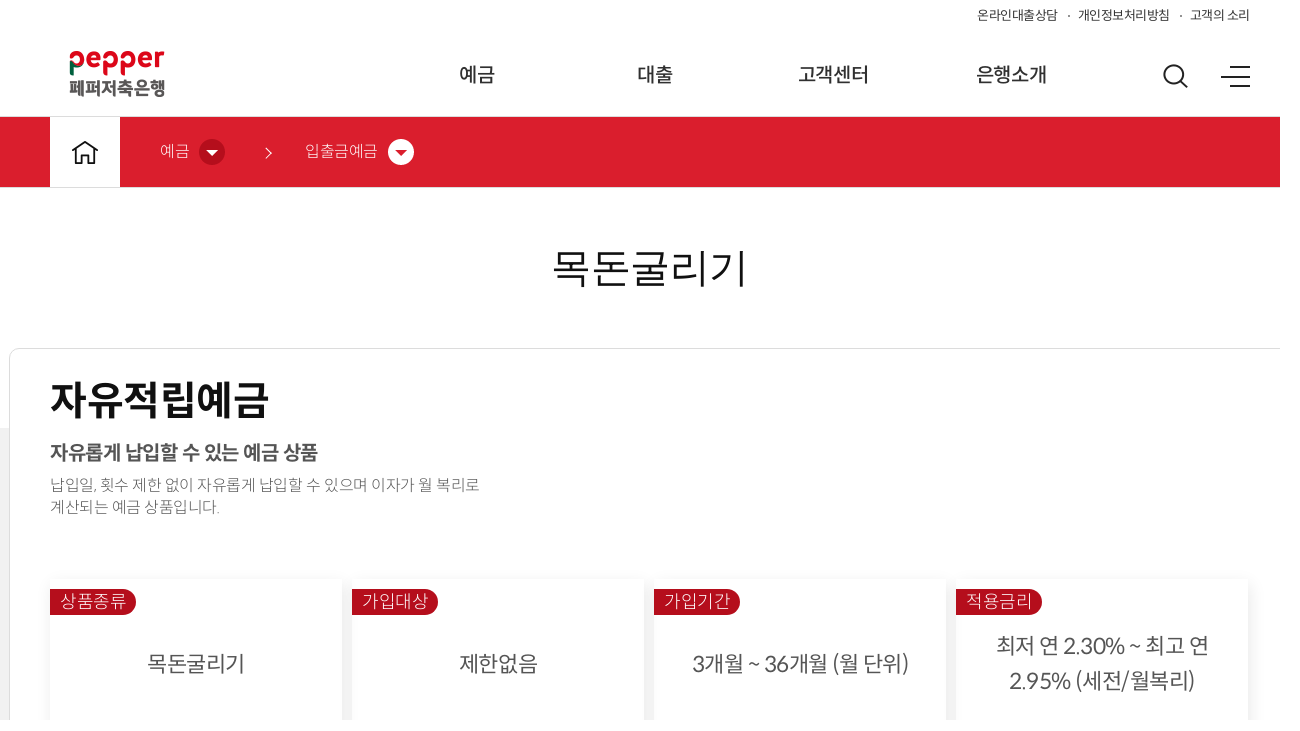

--- FILE ---
content_type: text/html;charset=UTF-8
request_url: https://pepperbank.kr/product/deposite/view.pepper?prdSn=20
body_size: 66052
content:
<!DOCTYPE html>
<html lang="ko">
<head>
	<title>페퍼저축은행</title>
											<meta http-equiv="Content-Type" content="text/html; charset=utf-8" />
											<meta http-equiv="imagetoolbar" content="no" />
											<meta http-equiv="cache-control" content="no-cache" />
											<meta http-equiv="expires" content="0" />
											<meta http-equiv="pragma" content="no-cache" />
											<meta http-equiv="X-UA-Compatible" content="IE=edge,chrome=1">
											<meta http-equiv="ScreenOrientation" content="autoRotate:disabled">
											<meta name="format-detection" content="telephone=no" />
											<meta name="viewport" content="width=1300, user-scalable=yes, initial-scale=1, minimum-scale=1, maximum-scale=1">
											<meta name="author" content="페퍼저축은행" />
											<meta name="description" content="예적금, 대출도 쉽고 간편하게 차별화된 디지털뱅킹을 경험해 보세요. 디지털페퍼 페퍼저축은행 입니다." />
											<meta name="keywords" content="pepper, 페퍼, 저축은행, 페퍼저축은행,대출,신용대출,대환대출,예금,적금,파킹통장,페퍼저축,페퍼저축은행배구단,여자배구,aipeppers,페퍼스" />

											<meta name="naver-site-verification" content="324ffd3a096fc4b2f08bdeb3586f816052fa399c">
											<meta name="google-site-verification" content="roEtPj9a9U_dYNecDW5do0y8p7J4-1Vhw0jgEheeQ7k">


											<meta property="og:title" content="페퍼저축은행">
											<meta property="og:de_script_ion" content="예적금, 대출도 쉽고 빠르게 새로운 디지털 뱅킹을 경험해 보세요. 디지털페퍼! 페퍼저축은행 입니다">
											<meta property="og:site_name" content="pepperbank.kr">
											<meta property="og:type" content="website">
											<meta property="og:url" content="https://www.pepperbank.kr">
											<meta property="og:image" content="/resources/normal/images/com/open_graph_psb.png">


											<meta property="og:title" content="페퍼저축은행 | 자유적립예금" />
													<meta property="og:description" content="자유적립예금" />
													<meta property="og:image" content="" />
													<meta property="og:type" content="website" />
												<!-- <link rel="shortcut icon" href="/resources/normal/images/favicon_32.ico"> -->
											<!-- <link rel="icon" sizes="16x16" href="/resources/normal/images/favicon_16.ico" /> -->
											<!-- <link rel="icon" sizes="32x32" href="/resources/normal/images/favicon_32.ico" /> -->
											<!-- <link rel="icon" sizes="64x64" href="/resources/normal/images/favicon_64.ico" /> -->


											<link rel="stylesheet" href="/resources/normal/css/com/slick.css">
											<link rel="stylesheet" href="/resources/normal/css/com/swiper.min.css">
											<link rel="stylesheet" href="/resources/normal/css/com/jquery.mCustomScrollbar.css">
											<link rel="stylesheet" href="/resources/normal/css/com/reset.css?v=1769088512159">
											<link rel="stylesheet" href="/resources/normal/css/fonts/font.css">
											<link rel="stylesheet" href="/resources/normal/css/com/style.css?v=1769088512159">
											<link rel="stylesheet" href="/resources/normal/css/com/common.css?v=1769088512159">

											<style type="text/css">
												.modal_window,
												.modal_backdrop {
													display: none;
													z-index: 1010;
												}

												.nodata {
													text-align: center !important;
												}

												.hidden {
													display: none !important;
												}
											</style>

											<script type="text/javascript" src="/resources/common/js/jquery-1.12.4.min.js"></script>
											<script type="text/javascript" src="/resources/common/js/jquery-ui.js"></script>
											<script type="text/javascript" src="/resources/common/js/jquery.ui.datepicker-ko.js"></script>
											<script type="text/javascript" src="/resources/common/js/jquery-migrate-1.2.1.min.js"></script>
											<script type="text/javascript" src="/resources/common/js/jquery-ajax-options.js?v=1769088512159"></script>
											<script type="text/javascript" src="/resources/common/js/jquery-submit.js?v=1769088512159"></script>
											<script type="text/javascript" src="/resources/common/js/jquery.form.js"></script>
											<script type="text/javascript" src="/resources/common/js/json2.js"></script>
											<script type="text/javascript" src="/resources/common/js/common-user.js?v=1769088512159"></script>

											<script type="text/javascript" src="/resources/normal/js/jquery/jquery.mCustomScrollbar.concat.min.js"></script>
											<script type="text/javascript" src="/resources/normal/js/jquery/slick.js"></script>
											<script type="text/javascript" src="/resources/normal/js/jquery/swiper.min.js"></script>
											<script type="text/javascript" src="/resources/normal/js/com/common.js?v=1769088512159" defer></script>

											<script type="text/javascript">
												loginObj.contextPath = '';
												
														loginObj.init('N', 'N', 'N', 'N');
													

												//document.oncontextmenu = new Function('return false');

												function fn_moveScrollTop(iOffSet) {
													$('html, body').animate({ scrollTop: iOffSet }, 300);
												}
											</script>

											<link type="text/css" rel="stylesheet" href="/resources/normal/css/pages/sub.css?v=1769088512159">
													<script type="text/javascript" src="/resources/normal/js/pages/sub.js" defer></script>
												<script type="text/javascript" src="/resources/common/js/common-util.js?v=1769088512159"></script>
											<script type="text/javascript" src="/resources/common/js/jquery-submit.js?v=1769088512159"></script>
											<script src="https://cdnjs.cloudflare.com/ajax/libs/clipboard.js/1.5.16/clipboard.min.js"></script>

											<script>
												// 241030 수정
												$(function () {
													$('.btn_list li, .tab_type01 li').each(function () {
														const aTag = $(this).children('a');
														const aTagText = aTag.text().trim();
														if ($(this).hasClass('active')) {
															aTag.attr('title', aTagText + ' 선택됨');
														} else {
															aTag.attr('title', aTagText);
														}
													});

													$(document).on('click', '.tab_type01 li', function () {
														const aTag = $(this).children('a');
														aTag.attr('title', aTag.attr('title') + ' 선택됨');
														$(this).siblings().each(function () {
															const siblingATag = $(this).children('a');
															const siblingATagText = siblingATag.text().trim();
															siblingATag.attr('title', siblingATagText);
														});
													});
												});
												// $(function () {
												// 	$('.btn_list li, .tab_type01 li').each(function () {
												// 		aTagText = $(this).children('a').text().trim();
												// 		if ($(this).hasClass('active')) {
												// 			$(this).attr('title', aTagText + ' 선택됨')
												// 		} else {
												// 			$(this).attr('title', aTagText);
												// 		}
												// 	})

												// 	$(document).on('click', '.tab_type01 li', function () {
												// 		$(this).attr('title', $(this).attr('title') + ' 선택됨')
												// 		$(this).siblings().each(function () {
												// 			aTagText = $(this).children('a').text().trim();
												// 			$(this).attr('title', aTagText);
												// 		})
												// 	})
												// })
											</script></head>

<body>
	<div id="skipNav">
	<a href="#container">본문 바로가기</a>
	<a href="#header">글로벌 네비게이션 바로가기</a>
</div>

<script>
function closeTopBanner(_sn, _day){
	$('.tap_banner').css('display', 'none');
	$('#heaeder').addClass('no_top');
	
	if(_day){
		cookieUtil.setCookie('banner_' + _sn, 'Y', _day);
	}
}

function onTopBanner(_sn){
	$('.tap_banner').css('display', 'block');
	$('#heaeder').addClass('top_b');
}

function popClose(_sn, _day){
	$('.popup_' + _sn).css('display', 'none');
	
	if(_day){
		cookieUtil.setCookie('popup_' + _sn, 'Y', _day);
	}
}

function popOn(_sn, _day){
	$('.popup_' + _sn).css('display', 'block');
}
</script><div id="wrap">
		<!-- 2024.07.15 -->

<header id="header">
	<div class="inner header_top_line">
		<ul class="f_r">
			<li><a target="_blank" title="새 창 열기" href="https://digital.pepperbank.kr/web/mn/mn/WMNMN00000.view">온라인대출상담</a></li>
			<!-- <li><a target="_blank" title="새 창 열기" href="https://mauapp.pepperbank.kr/scraping/frameWebScrapingMain.do">온라인서류제출</a></li> -->
			<li><a target="_blank" title="새 창 열기" href="/policies/privacy-protection-policy.pepper">개인정보처리방침</a></li>
			<!-- <li><a target="_blank" title="새 창 열기" href="https://loan.pepperbank.kr/loan/apply_xecure.do?type=acct_result&page=1">대출내역증명서</a></li> -->
			<!-- <li><a target="_blank" title="새 창 열기" href="https://loan.pepperbank.kr/index.do?utm_source=pepperbank&utm_medium=main&utm_campaign=PC&utm_content=sign">전자서명</a></li> -->
			<li><a target="_blank" title="새 창 열기" href="/finconsumer/complaint/qna.pepper">고객의 소리</a></li>
		</ul>
	</div>
	
	<!-- end : header_top_line-->
	<div class="inner header_bottom clear">
		<h1 class="f_l"><a href="/index.pepper" class="logo">페퍼저축은행 로고</a></h1>
		<div class="f_r">
			<div class="gnb_wrap">
				<ul class="gnb">
					<li id="gnb-1">
									<a href="/product/deposite/list.pepper">예금</a>
									<div class="deps_wrap">
										<ul class="deps_1">
											<li id="gnb-1-8"><a href="/product/deposite/list.pepper?searchGubunType=입출금예금" target="_self">입출금예금</a></li>
												<li id="gnb-1-9"><a href="/product/deposite/list.pepper?searchGubunType=목돈모으기" target="_self">목돈모으기적금</a></li>
												<li id="gnb-1-10"><a href="/product/deposite/list.pepper?searchGubunType=목돈굴리기" target="_self">목돈굴리기예금</a></li>
												</ul>
									</div>
								</li>
							<li id="gnb-2">
									<a href="/product/loan/list.pepper">대출</a>
									<div class="deps_wrap">
										<ul class="deps_1">
											<li id="gnb-2-15"><a href="/product/loan/list.pepper?searchGubunType=신용대출" target="_self">신용대출</a></li>
												<li id="gnb-2-16"><a href="/product/loan/list.pepper?searchGubunType=담보대출" target="_self">담보대출</a></li>
												<li id="gnb-2-17"><a href="/product/loan/list.pepper?searchGubunType=자동차대출" target="_self">자동차대출</a></li>
												<li id="gnb-2-18"><a href="/product/loan/list.pepper?searchGubunType=기업대출" target="_self">기업대출</a></li>
												<li id="gnb-2-19"><a href="/product/loan/consultant/list.pepper" target="_self">대출상담사 조회</a></li>
												<li id="gnb-2-21"><a href="/product/loan/commission-rat.pepper" target="_self">대출모집수수료율 공시</a></li>
												</ul>
									</div>
								</li>
							<li id="gnb-3">
									<a href="/notice/list.pepper">고객센터</a>
									<div class="deps_wrap">
										<ul class="deps_1">
											<li id="gnb-3-22"><a href="/notice/list.pepper" target="_self">공지사항</a></li>
												<li id="gnb-3-23"><a href="/howto/list.pepper" target="_self">이용안내게시판</a></li>
												<li id="gnb-3-24"><a href="/faq/list.pepper" target="_self">FAQ</a></li>
												<li id="gnb-3-100"><a href="/form/list.pepper" target="_self">서식자료실</a></li>
												<li id="gnb-3-25"><a href="/protection/document.pepper" target="_self">서식다운로드</a></li>
												<li id="gnb-3-98"><a href="/product/loan/telemarketer/list.pepper" target="_self">전화권유판매직원 조회</a></li>
												</ul>
									</div>
								</li>
							<li id="gnb-4">
									<a href="/aboutus/overview/greeting.pepper">은행소개</a>
									<div class="deps_wrap">
										<ul class="deps_1">
											<li id="gnb-4-32"><a href="/aboutus/overview/greeting.pepper" target="_self">은행안내</a></li>
												<li id="gnb-4-38"><a href="/aboutus/notify/summary.pepper" target="_self">경영공시</a></li>
												<li id="gnb-4-43"><a href="/esg/list.pepper" target="_self">ESG 경영</a></li>
												<li id="gnb-4-44"><a href="/news/list.pepper" target="_self">페퍼소식</a></li>
												<li id="gnb-4-45"><a href="/aboutus/recruitment/staff/list.pepper" target="_self">인재채용</a></li>
												<li id="gnb-4-49"><a href="/aboutus/branch.pepper" target="_self">영업점안내</a></li>
												</ul>
									</div>
								</li>
							</ul>
				<div class="gnb_bg">
					<div class="inner">
						<div class="gnb_banner">
							<h2>고객센터</h2>
							<p class="t_poppins">1599-0722</p>
							<div class="header_info">
								<p>운영시간</p>									
								<ul class="">
									<li>평일 09시 ~ 16시</li>
									<li>주말 및 공휴일 휴무</li>
								</ul>
							</div>
						</div>
					</div>
				</div>
			</div>
			<!--end: gnb_wrap-->
			<a href="javascript:;" class="btn_search"><span class="ally-hidden">검색 페이지 이동</span></a>
			<a href="javascript:;" class="all_menu"><span class="ally-hidden">전체메뉴 열기</span></a>				
		</div>
	</div>
	<!--END : header_bottom -->
	
	<div class="header_search">
		<form name="topSearchForm" method="get" action="/search.pepper" onsubmit="var rtn = topSearchFormSubmitObj.submit(this); if(!rtn){ submitUtil.enable(); } return rtn;">
			<div class="inner">
				<div class="search_select type02 shadow">
					<div class="search_box">
						<input type="text" id="searchTopKey" name="searchKey" title="통합검색" placeholder="검색어를 입력하세요.">
						<a href="javascript:;" class="btn_search f_r submit">검색</a>
					</div>
				</div>
				<a href="javascript:;" class="btn_hdsearch_close "><span class="ally-hidden">검색창 닫기</span></a>
			</div>
		</form>
	</div>
	<div class="header_dim"></div>	
</header>
<div class="popup_dim"></div>

<!-- start : menu_wrap -->
<div class="menu_wrap">
	<div class="top gradient">
		<div class="inner">
			<a class="logo" href="javascript:void(0);"><span class="ally-hidden">메인 페이지 이동</span></a>
			<a class="close" href="javascript:void(0);"><span class="ally-hidden">전체메뉴 닫기</span></a>
		</div>
	</div>
	<div class="con">
		<ul class="gnb inner">
		
			<li>
							<a href="/product/deposite/list.pepper">예금</a>
							<div class="deps_wrap">
								<ul class="deps_1">
									<li class="menu_gnb_1-8">
												<a href="/product/deposite/list.pepper?searchGubunType=입출금예금" target="_self">입출금예금</a>
												<ul class="deps_2">
													</ul>
											</li>
										<li class="menu_gnb_1-9">
												<a href="/product/deposite/list.pepper?searchGubunType=목돈모으기" target="_self">목돈모으기적금</a>
												<ul class="deps_2">
													</ul>
											</li>
										<li class="menu_gnb_1-10">
												<a href="/product/deposite/list.pepper?searchGubunType=목돈굴리기" target="_self">목돈굴리기예금</a>
												<ul class="deps_2">
													</ul>
											</li>
										<li class="menu_gnb_1-11">
												<a href="/product/deposite/guide.pepper" target="_self">예금가이드</a>
												<ul class="deps_2">
													</ul>
											</li>
										<li class="menu_gnb_1-12">
												<a href="/product/deposite/calculator/deposite.pepper" target="_self">예금계산기</a>
												<ul class="deps_2">
													<li><a href="/product/deposite/calculator/deposite.pepper" target="_self">예금계산기</a></li>
														<li><a href="/product/deposite/calculator/saving.pepper" target="_self">적금계산기</a></li>
														</ul>
											</li>
										</ul>
							</div>
						</li>
					<li>
							<a href="/product/loan/list.pepper">대출</a>
							<div class="deps_wrap">
								<ul class="deps_1">
									<li class="menu_gnb_2-15">
												<a href="/product/loan/list.pepper?searchGubunType=신용대출" target="_self">신용대출</a>
												<ul class="deps_2">
													</ul>
											</li>
										<li class="menu_gnb_2-16">
												<a href="/product/loan/list.pepper?searchGubunType=담보대출" target="_self">담보대출</a>
												<ul class="deps_2">
													</ul>
											</li>
										<li class="menu_gnb_2-17">
												<a href="/product/loan/list.pepper?searchGubunType=자동차대출" target="_self">자동차대출</a>
												<ul class="deps_2">
													</ul>
											</li>
										<li class="menu_gnb_2-18">
												<a href="/product/loan/list.pepper?searchGubunType=기업대출" target="_self">기업대출</a>
												<ul class="deps_2">
													</ul>
											</li>
										<li class="menu_gnb_2-19">
												<a href="/product/loan/consultant/list.pepper" target="_self">대출상담사 조회</a>
												<ul class="deps_2">
													</ul>
											</li>
										<li class="menu_gnb_2-20">
												<a href="/product/loan/calculator.pepper" target="_self">대출계산기</a>
												<ul class="deps_2">
													</ul>
											</li>
										<li class="menu_gnb_2-21">
												<a href="/product/loan/commission-rat.pepper" target="_self">대출모집수수료율 공시</a>
												<ul class="deps_2">
													</ul>
											</li>
										</ul>
							</div>
						</li>
					<li>
							<a href="/notice/list.pepper">고객센터</a>
							<div class="deps_wrap">
								<ul class="deps_1">
									<li class="menu_gnb_3-22">
												<a href="/notice/list.pepper" target="_self">공지사항</a>
												<ul class="deps_2">
													</ul>
											</li>
										<li class="menu_gnb_3-23">
												<a href="/howto/list.pepper" target="_self">이용안내게시판</a>
												<ul class="deps_2">
													</ul>
											</li>
										<li class="menu_gnb_3-24">
												<a href="/faq/list.pepper" target="_self">FAQ</a>
												<ul class="deps_2">
													</ul>
											</li>
										<li class="menu_gnb_3-100">
												<a href="/form/list.pepper" target="_self">서식자료실</a>
												<ul class="deps_2">
													</ul>
											</li>
										<li class="menu_gnb_3-25">
												<a href="/protection/document.pepper" target="_self">서식다운로드</a>
												<ul class="deps_2">
													</ul>
											</li>
										<li class="menu_gnb_3-26">
												<a href="/customer/announcement/list.pepper" target="_self">공고게시판</a>
												<ul class="deps_2">
													</ul>
											</li>
										<li class="menu_gnb_3-27">
												<a href="/customer/event/ing/list.pepper" target="_self">이벤트</a>
												<ul class="deps_2">
													<li><a href="/customer/event/ing/list.pepper" target="_self">진행중</a></li>
														<li><a href="/customer/event/end/list.pepper" target="_self">종료</a></li>
														<li><a href="/event-winner/list.pepper" target="_self">당첨자발표</a></li>
														</ul>
											</li>
										<li class="menu_gnb_3-31">
												<a href="https://pdsch.fsb.or.kr/CusSuifAppl0200.act" target="_blank">본인정보이용제공현황</a>
												<ul class="deps_2">
													</ul>
											</li>
										<li class="menu_gnb_3-98">
												<a href="/product/loan/telemarketer/list.pepper" target="_self">전화권유판매직원 조회</a>
												<ul class="deps_2">
													</ul>
											</li>
										</ul>
							</div>
						</li>
					<li>
							<a href="/aboutus/overview/greeting.pepper">은행소개</a>
							<div class="deps_wrap">
								<ul class="deps_1">
									<li class="menu_gnb_4-32">
												<a href="/aboutus/overview/greeting.pepper" target="_self">은행안내</a>
												<ul class="deps_2">
													<li><a href="/aboutus/overview/greeting.pepper" target="_self">CEO인사말</a></li>
														<li><a href="/aboutus/overview/philosophy.pepper" target="_self">경영이념</a></li>
														<li><a href="/aboutus/overview/history.pepper" target="_self">연혁</a></li>
														<li><a href="/aboutus/overview/ci.pepper" target="_self">페퍼그룹 소개</a></li>
														<li><a href="/aboutus/overview/awards.pepper" target="_self">수상내역</a></li>
														<li><a href="/video/list.pepper" target="_self">홍보영상</a></li>
														<li><a href="/aboutus/overview/font.pepper" target="_self">CI 및 전용 서체 소개</a></li>
														</ul>
											</li>
										<li class="menu_gnb_4-38">
												<a href="/aboutus/notify/summary.pepper" target="_self">경영공시</a>
												<ul class="deps_2">
													<li><a href="/aboutus/notify/summary.pepper" target="_self">요약공시</a></li>
														<li><a href="/manage-account-year/list.pepper" target="_self">결산공시</a></li>
														<li><a href="/manage-account-quarter/list.pepper" target="_self">분기별 결산공시</a></li>
														<li><a href="/manage-nonscheduled/list.pepper" target="_self">수시공시</a></li>
														</ul>
											</li>
										<li class="menu_gnb_4-43">
												<a href="/esg/list.pepper" target="_self">ESG 경영</a>
												<ul class="deps_2">
													</ul>
											</li>
										<li class="menu_gnb_4-44">
												<a href="/news/list.pepper" target="_self">페퍼소식</a>
												<ul class="deps_2">
													</ul>
											</li>
										<li class="menu_gnb_4-45">
												<a href="/aboutus/recruitment/staff/list.pepper" target="_self">인재채용</a>
												<ul class="deps_2">
													<li><a href="/aboutus/recruitment/staff/list.pepper" target="_self">인재채용</a></li>
														<li><a href="/aboutus/recruitment/corporate/list.pepper" target="_self">대출모집법인</a></li>
														</ul>
											</li>
										<li class="menu_gnb_4-49">
												<a href="/aboutus/branch.pepper" target="_self">영업점안내</a>
												<ul class="deps_2">
													</ul>
											</li>
										</ul>
							</div>
						</li>
					<li>
							<a href="/policies/privacy-protection-policy.pepper">개인정보처리방침</a>
							<div class="deps_wrap">
								<ul class="deps_1">
									<li class="menu_gnb_5-50">
												<a href="/policies/privacy-protection-policy.pepper" target="_self">개인정보처리방침</a>
												<ul class="deps_2">
													</ul>
											</li>
										<li class="menu_gnb_5-51">
												<a href="/policies/trust.pepper" target="_self">위탁업체 및 제휴업체</a>
												<ul class="deps_2">
													</ul>
											</li>
										<li class="menu_gnb_5-52">
												<a href="/policies/credit-info.pepper" target="_self">신용정보 활용체제</a>
												<ul class="deps_2">
													</ul>
											</li>
										<li class="menu_gnb_5-53">
												<a href="/policies/customer-rights.pepper" target="_self">고객 권리 안내문</a>
												<ul class="deps_2">
													</ul>
											</li>
										<li class="menu_gnb_5-54">
												<a href="/policies/manage-visual-info.pepper" target="_self">고정형 영상정보처리기기운영 관리방침</a>
												<ul class="deps_2">
													</ul>
											</li>
										<li class="menu_gnb_5-55">
												<a href="/policies/insured-finance-regist.pepper" target="_self">보호금융상품등록부</a>
												<ul class="deps_2">
													</ul>
											</li>
										</ul>
							</div>
						</li>
					<li>
							<a href="/protection/depositor-protection-act.pepper">상품공시실</a>
							<div class="deps_wrap">
								<ul class="deps_1">
									<li class="menu_gnb_6-56">
												<a href="/protection/depositor-protection-act.pepper" target="_self">예금자보호법</a>
												<ul class="deps_2">
													</ul>
											</li>
										<li class="menu_gnb_6-57">
												<a href="/protection/howto-manual.pepper" target="_self">상품공시이용매뉴얼</a>
												<ul class="deps_2">
													</ul>
											</li>
										<li class="menu_gnb_6-58">
												<a href="/protection/deposite.pepper" target="_self">예금상품</a>
												<ul class="deps_2">
													</ul>
											</li>
										<li class="menu_gnb_6-59">
												<a href="/protection/loan.pepper" target="_self">대출상품</a>
												<ul class="deps_2">
													</ul>
											</li>
										<li class="menu_gnb_6-60">
												<a href="/protection/commission.pepper" target="_self">수수료</a>
												<ul class="deps_2">
													</ul>
											</li>
										<li class="menu_gnb_6-61">
												<a href="/product-interest-rate/list.pepper" target="_self">금리공시</a>
												<ul class="deps_2">
													</ul>
											</li>
										<li class="menu_gnb_6-62">
												<a href="/protection/document.pepper" target="_self">서식다운로드</a>
												<ul class="deps_2">
													</ul>
											</li>
										<li class="menu_gnb_6-104">
												<a href="/large-letters/list.pepper" target="_self">큰글씨약관</a>
												<ul class="deps_2">
													</ul>
											</li>
										</ul>
							</div>
						</li>
					<li>
							<a href="/finconsumer/protection-system/charter.pepper">금융소비자포털</a>
							<div class="deps_wrap">
								<ul class="deps_1">
									<li class="menu_gnb_7-63">
												<a href="/finconsumer/protection-system/charter.pepper" target="_self">금융소비자보호 체계</a>
												<ul class="deps_2">
													<li><a href="/finconsumer/protection-system/charter.pepper" target="_self">금융소비자보호 헌장</a></li>
														<li><a href="/finconsumer/protection-system/organization.pepper" target="_self">금융소비자보호 조직도</a></li>
														<li><a href="/finconsumer/protection-system/regulation.pepper" target="_self">금융소비자보호 규정</a></li>
														<li><a href="/finconsumer/protection-system/internal-regulation.pepper" target="_self">금융소비자보호 내부통제 규정</a></li>
														<li><a href="/finconsumer/protection-system/development-regulation.pepper" target="_self">상품개발 상품판매 내부준칙</a></li>
														</ul>
											</li>
										<li class="menu_gnb_7-70">
												<a href="/consumer-care-info/list.pepper" target="_self">금융소비자보호 정보</a>
												<ul class="deps_2">
													<li><a href="/consumer-care-info/list.pepper" target="_self">금융소비자생활정보</a></li>
														<li><a href="/consumer-case-excellent/list.pepper" target="_self">금융소비자보호 우수사례</a></li>
														<li><a href="/consumer-finance-fraud/list.pepper" target="_self">금융사기주의안내</a></li>
														</ul>
											</li>
										<li class="menu_gnb_7-74">
												<a href="/finconsumer/complaint/process.pepper" target="_self">민원창구</a>
												<ul class="deps_2">
													<li><a href="/finconsumer/complaint/process.pepper" target="_self">민원처리절차</a></li>
														<li><a href="/consumer-complaint-faq/list.pepper" target="_self">유형별 민원사례</a></li>
														<li><a href="/finconsumer/complaint/qna.pepper" target="_self">고객의 소리</a></li>
														</ul>
											</li>
										<li class="menu_gnb_7-78">
												<a href="/consumer-complaint/list.pepper" target="_self">금융소비자보호 공시</a>
												<ul class="deps_2">
													<li><a href="/consumer-complaint/list.pepper" target="_self">민원 건수 공시</a></li>
														<li><a href="/consumer-evaluate/list.pepper" target="_self">금융소비자보호실태평가 결과 공시</a></li>
														<li><a href="/consumer-stop-payment/list.pepper" target="_self">전기통신금융사기공시</a></li>
														</ul>
											</li>
										<li class="menu_gnb_7-84">
												<a href="/finconsumer/financial-supervisory-service.pepper" target="_self">금융감독원 금융정보광장</a>
												<ul class="deps_2">
													</ul>
											</li>
										<li class="menu_gnb_7-85">
												<a href="/finconsumer/rights/interest-rate-reduction.pepper" target="_self">금융소비자권리</a>
												<ul class="deps_2">
													<li><a href="/finconsumer/rights/interest-rate-reduction.pepper" target="_self">금리인하요구권</a></li>
														<li><a href="/finconsumer/rights/coolingoff.pepper" target="_self">대출청약철회권</a></li>
														<li><a href="/finconsumer/rights/terminate-contract.pepper" target="_self">위법계약해지권</a></li>
														<li><a href="/finconsumer/rights/browse-request.pepper" target="_self">자료열람요구권</a></li>
														<li><a href="/finconsumer/rights/principals-of-credit-information.pepper" target="_self">신용정보주체의 권리 및 행사방법</a></li>
														<li><a href="/finconsumer/rights/stop-contacting.pepper" target="_self">연락금지 요구권</a></li>
														</ul>
											</li>
										<li class="menu_gnb_7-120">
												<a href="/finconsumer/protection-system/debt1.pepper" target="_self">금융소비자보호 제도</a>
												<ul class="deps_2">
													<li><a href="/finconsumer/protection-system/debt1.pepper" target="_self">채무조정제도안내</a></li>
														<li><a href="/finconsumer/protection-system/debt3.pepper" target="_self">채권추심안내</a></li>
														<li><a href="/debt_1/list.pepper" target="_self">개인금융소비자 통지 안내</a></li>
														</ul>
											</li>
										</ul>
							</div>
						</li>
					</ul>
	</div>
</div>	
<!-- end : menu_wrap -->
<div id="container" class="">
	
	<div class="lnb_map about">
	<ul class="con clear inner">
		<li><a href="/index.pepper" class="home">메인바로가기</a></li>
		
		<li class="dep1">
			<a href="javascript:;" class="dep_btn"><span>예금</span><em class="btn_select_round red"></em></a>
			<ul class="deps_1">
					<li><a href="/product/deposite/list.pepper" target="_self">예금</a></li>
						<li><a href="/product/loan/list.pepper" target="_self">대출</a></li>
						<li><a href="/notice/list.pepper" target="_self">고객센터</a></li>
						<li><a href="/aboutus/overview/greeting.pepper" target="_self">은행소개</a></li>
						</ul>
			</li>
		
		<li class="dep2">
				<a href="javascript:;" class="dep_btn"><span>입출금예금</span><em class="btn_select_round red"></em></a>
				<ul class="deps_1">
					<li><a href="/product/deposite/list.pepper?searchGubunType=입출금예금" target="_self">입출금예금</a></li>
						<li><a href="/product/deposite/list.pepper?searchGubunType=목돈모으기" target="_self">목돈모으기적금</a></li>
						<li><a href="/product/deposite/list.pepper?searchGubunType=목돈굴리기" target="_self">목돈굴리기예금</a></li>
						<li><a href="/product/deposite/guide.pepper" target="_self">예금가이드</a></li>
						<li><a href="/product/deposite/calculator/deposite.pepper" target="_self">예금계산기</a></li>
						</ul>
			</li>
		</ul>
</div>

<script>
$(function(){
	$(document).ready(function(){
		
				document.title = '입출금예금 | 페퍼저축은행' 
			
	})
});
</script><div class="sub_topbanner">
		<div class="inner">
			<h2 class="tit">목돈굴리기</h2>
		</div>
	</div>
	<div class="product_info_wrap normal">
		<div class="product_info inner shadow">
			<div class="product_info_con">
				<h3 class="tit">자유적립예금
</h3>
				<p class="sub">자유롭게 납입할 수 있는 예금 상품
</p>
				<div class="txt">
					납입일, 횟수 제한 없이 자유롭게 납입할 수 있으며 이자가 월 복리로 <br/>계산되는 예금 상품입니다.
</div>
				<ul class="list">
					<li>
						<span class="tag">상품종류</span>
						<p class="con_txt">목돈굴리기</p>
					</li>
					<li>
						<span class="tag">가입대상</span>
						<p class="con_txt">제한없음</p>
					</li>
					<li>
						<span class="tag">가입기간</span>
						<p class="con_txt">3개월 ~ 36개월 &#40;월 단위&#41;</p>
					</li>
					<li>
						<span class="tag">적용금리</span>
						<p class="con_txt">최저 연 2.30% ~ 최고 연 2.95% &#40;세전/월복리&#41;</p>
					</li>
				</ul>
			</div>
			
			</div>

		<div class="btn_wrap">
			</div>
	</div>

	<div class="inner">
		<h3 class="sub_tit mb20">서식자료 다운로드</h3>
		<table class="table_type_01 ">
			<!--<caption class="ally-hidden">서식자료 리스트</caption>-->
			<colgroup>
				<col style="width:50px;">
				<col style="width:auto;">
				<col style="width:300px;">
				<col style="width:170px;">
			</colgroup>
            <tbody>
            	<tr>
							<td class="t_c">1</td>
							<td><b class="tit">상품설명서_자유적립예금</b></td>
							<td class="t_r">상품설명서<span class="ml20 mr20 color_gray">|</span>2026-01-02</td>
							<td class="">
								<a href="#" class="btn gray thin btn_file_download" fileSn="4771" ><span>받기</span></a>
							</td>
						</tr>
					<tr>
							<td class="t_c">2</td>
							<td><b class="tit">예금거래기본약관</b></td>
							<td class="t_r">약관<span class="ml20 mr20 color_gray">|</span>2023-09-12</td>
							<td class="">
								<a href="#" class="btn gray thin btn_file_download" fileSn="1768" ><span>받기</span></a>
							</td>
						</tr>
					<tr>
							<td class="t_c">3</td>
							<td><b class="tit">거치식예금약관</b></td>
							<td class="t_r">약관<span class="ml20 mr20 color_gray">|</span>2023-09-05</td>
							<td class="">
								<a href="#" class="btn gray thin btn_file_download" fileSn="1748" ><span>받기</span></a>
							</td>
						</tr>
					<tr>
							<td class="t_c">4</td>
							<td><b class="tit">자유적립예금</b></td>
							<td class="t_r">특약<span class="ml20 mr20 color_gray">|</span>2024-08-28</td>
							<td class="">
								<a href="#" class="btn gray thin btn_file_download" fileSn="3097" ><span>받기</span></a>
							</td>
						</tr>
					</tbody>
		</table>
<!-- 		<div class="mt20 t_r"> -->
<!-- 			<a href="#" class="btn gradient thin wd160"><span>전체받기</span></a> -->
<!-- 		</div> -->


		<h3 class="sub_tit mb20 mt70">상품상세 설명</h3>
		<table class="table_type_02 ">
			<caption class="ally-hidden">상품상세 설명 테이블</caption>	
			<colgroup>
				<col style="width:161px;">
				<col style="width:auto;">
			</colgroup>
            <tbody>
            	<tr>
						<th class="">가입대상</th>
						<td>제한없음</td>
					</tr>
				<tr>
						<th class="">가입기간</th>
						<td>3개월 ~ 36개월 &#40;월 단위&#41;</td>
					</tr>
				<tr>
						<th class="">가입금액</th>
						<td>매회 1천원 이상 자유롭게 납입 &#40;납입일, 횟수 제한없음&#41;
</td>
					</tr>
				<tr>
						<th class="">가입한도</th>
						<td>제한없음
</td>
					</tr>
				<tr>
						<th class="">세금우대</th>
						<td>비과세 종합저축 가능 &#40;전 금융기관 통합한도 5천만원 범위 내 / 단, 가입대상에 해당하는 경우&#41;<br/>• 가입대상 : 65세 이상인 거주자로서 「기초연금법」제2조제3호에 따른 기초연금 수급자,<br/>   장애인복지법에 의하여 등록한 장애인, 독립유공자와 그 유족 또는 가족,국가유공자증에 의한 상이자,<br/>   기초생활보장수급자, 고엽제후유의증 환자, 5.18민주화운동 부상자<br/><br/>비과세종합저축 주의사항:  ’20.1.1. 이후 가입&#40;자동재예치&#41; 분부터 「직전 3개년도 과세기간내 1회 이상 금융소득 종합과세 대상자<br/>&#40;금융소득 연간 합계액이 2천만원 초과&#41;」에 해당하는 경우 추후 검증을 통해 가입대상에서 제외되며, <br/>이후 관련 법령에서 정하는 절차에 따라 일반과세로 전환될 수 있음<br/>※ 관련 세법이 개정될 경우 세율이 변경되거나 세금이 부과될 수 있음<br/>※ 계약기간 만료일 이후의 이자는 과세됨 
</td>
					</tr>
				<tr>
						<th class="">적용금리</th>
						<td><p>매회 납입금마다 그 입금일 부터 만기일까지의 예치기간에 따라 예치기간별 이율 적용</p><p>&#40;기준일자: 2025년 11월 26일, 1천만원 기준&#41;</p>
<div class="tb_ty_n1 mt10"> <table class="hard" style="height: 225px;"><caption> 자유적립예금 - 매월 이자 지급식 </caption><colgroup></colgroup><thead><tr><th class="row" scope="col"> 예치기간 </th><th scope="col"> 연이율 <br> &#40;세전, %&#41; </th><th scope="col"> 복리수익률 <br> &#40;세전, %&#41; </th><th scope="col"> 지급이자 예시 <sub> * </sub> <br> &#40;세전, 원&#41; </th><th scope="col"> 지급이자 예시 <sub> * </sub> <br> &#40;세후, 원&#41; </th></tr></thead><tbody><tr><th class="row"> 3개월이상~6개월미만 </th><td> 연 2.30% </td><td> 연 2.30% </td><td> 57,610 </td><td> 48,750 </td></tr><tr><th class="row"> 6개월이상~12개월미만 </th><td> 연 2.60% </td><td> 연 2.61% </td><td> 130,706 </td><td> 110,596 </td></tr><tr><th class="row"> 12개월이상~18개월미만 </th><td> 연 2.95% </td><td> 연 2.99% </td><td> 299,021 </td><td> 252,981 </td></tr><tr><th class="row"> 18개월이상~24개월미만 </th><td> 연 2.95% </td><td> 연 3.01% </td><td> 451,868 </td><td> 382,288 </td></tr><tr><th class="row"> 24개월이상~36개월미만 </th><td> 연 2.50% </td><td> 연 2.56% </td><td> 512,164 </td><td> 433,294 </td></tr><tr><th class="row"> 36개월 </th><td> 연 2.50% </td><td> 연 2.59% </td><td> 778,000 </td><td> 658,190 </td></tr></tbody></table>
</div>
<p style="font-size: 14px;">*지급이자 예시: 가입기간별로 신규가입일 당시 1회차 납입 이외 추가 납입 건 없이 만기해지한 경우</p>
<p>※상기 지급이자는 예시 금액으로 실제 납입 횟수,납입 건별 금액 및 예치기간에 따라 지급이자가 상이합니다.</p><p><span style="letter-spacing: -0.5px; background-color: rgb&#40;255, 255, 255&#41;;">※복리수익률: 각 구간별 최저 가입 기간에 해당하는 연수익률이며, 복리 상품의 연수익률은 가입기간별로 상이합니다.</span></p>

</td>
					</tr>
				<tr>
						<th class="">중도해지 이율</th>
						<td>매회 납입금마다 입금일 부터 중도해지일 전일까지의 기간에 대하여 예치기간별 차등 이율 적용 <br/>1개월 미만 : 연 0.5%&#40;세전&#41;<br/>3개월 미만 : 연 0.6%&#40;세전&#41;<br/>6개월 미만 : 연 0.8%&#40;세전&#41;<br/>12개월 미만 : 연 1.0%&#40;세전&#41; <br/>12개월 이상 ~ 36개월 미만 : 연 1.2%&#40;세전&#41; <br/>
</td>
					</tr>
				<tr>
						<th class="">만기후 이율</th>
						<td>보통예금 이율 적용&#40;연 0.5%&#41;
</td>
					</tr>
				<tr>
						<th class="">이자지급시기</th>
						<td>이자와 원금을 만기 시 일괄 지급 &#40;이자 월복리계산&#41;
</td>
					</tr>
				<tr>
						<th class="">상품특징</th>
						<td>정기예금의 기간별 이율로 복리 계산하여 이자가 지급됩니다.<br/>납입일과 납입횟수에 제한이 없습니다.<br/>관련법규에 따라 일부 고객은 가입이 제한될 수 있습니다<br/>계약 체결 전 상품설명서 및 약관을 확인하시기 바랍니다.<br/>해당 상품에 대해 충분한 사전 설명을 받을 권리가 있으며, 설명을 이해한 후 거래하시기 바랍니다.<br/>자세한 사항은 당 저축은행 영업점으로 문의하여 주시기 바랍니다<br/>페퍼저축은행 준법감시인 심의필 2025-0958호&#40;2025.12.26~2026.12.25&#41;
</td>
					</tr>
				</tbody>
		</table>
		
		<div class="bodercontent pro_mark">
				<!-- 보호금융상품 -->
					<div class="con">
						이 예금은 예금자보호법에 따라 원금과 소정의 이자를 합하여 1인당 “1억원까지”&#40;본 상호저축은행의 여타 보호상품과 합산&#41; 보호됩니다.
</div>
				</div>
		</div>
</div>

<!-- 예금계산기 -->
<div class="popup_wrap popup_calc_01">
	<div class="popup_top">
		<h3 class="tit">예금계산기</h3>
		<a href="#" class="btn_close"><span class="ally-hidden">팝업창 닫기</span></a>
	</div>
	<div class="popup_cont">
		<div class="inner ">
			<h4 class="sub_line_tit">계산결과</h4>
			<div class="table_type_01">
				<table class="center">
					<!--<caption><span calss="ally-hidden">계산 방법 및 금액</span></caption>-->
					<colgroup>
						<col style="width:25%;">
						<col style="width:25%;">
						<col style="width:25%;">
						<col style="width:25%;">
					</colgroup>
					<tbody>
						<tr>						
							<td class=""><p class="calc_tit">예치금액</p><p class="calc_txt calcAmt">100,000원</p></td>
							<td class=""><p class="calc_tit">계약기간</p><p class="calc_txt calcPeriod">12개월</p></td>
							<td class=""><p class="calc_tit">과세</p><p class="calc_txt calcType1">일반</p></td>
							<td class=""><p class="calc_tit">이자</p><p class="calc_txt calcType2">복리</p></td>
						</tr>
					</tbody>
				</table>
			</div>

			<div class="table_type_02 mt50">
				<table>
					<caption><span calss="ally-hidden">예금계산기 계산결과 수익률 상세 내역</span></caption>
					<colgroup>
						<col style="width:16.6%;">
						<col style="width:16.6%;">
						<col style="width:16.6%;">
						<col style="width:16.6%;">
						<col style="width:16.6%;">
						<col style="width:16.6%;">
					</colgroup>
					<thead>
						<tr>
							<th class="t_c">예치금액 (원)</th>
							<th class="t_c">이율 (%)</th>
							<th class="t_c">세전이자 (원)</th>
							<th class="t_c">세금 (원)</th>
							<th class="t_c">세후이자 (원)</th>
							<th class="t_c">만기수령액 (원)</th>
						</tr>
					</thead>
					<tbody>
<!-- 						<tr>						 -->
<!-- 							<td class="t_r">100,000</td> -->
<!-- 							<td class="t_r">1.00%</td> -->
<!-- 							<td class="t_r">1,004</td> -->
<!-- 							<td class="t_r">150</td> -->
<!-- 							<td class="t_r">854</td> -->
<!-- 							<td class="t_r"><span class="color_red">100,854</span></td> -->
<!-- 						</tr> -->
					</tbody>
				</table>
			</div>
			<!--table_type_02-->
		</div>
	</div>
</div>


<!-- 적금계산기 -->
<div class="popup_wrap popup_calc_02 ">
	<div class="popup_top">
		<h3 class="tit">적금계산기</h3>
		<a href="#" class="btn_close"><span class="ally-hidden">팝업창 닫기</span></a>
	</div>
	<div class="popup_cont">
		<div class="inner ">
			<h4 class="sub_line_tit">계산결과</h4>
			<div class="table_type_01">
				<table class="center">
					<!--<caption><span calss="ally-hidden">계산 방법 및 금액</span></caption>-->
					<colgroup>
						<col style="width:33.33%;">
						<col style="width:33.33%;">
						<col style="width:33.33%;">
					</colgroup>
					<tbody>
						<tr>						
							<td class=""><p class="calc_tit">예치금액</p><p class="calc_txt calcAmt">100,000원</p></td>
							<td class=""><p class="calc_tit">계약기간</p><p class="calc_txt calcPeriod">12개월</p></td>
							<td class=""><p class="calc_tit">과세</p><p class="calc_txt calcType1">일반</p></td>
						</tr>
					</tbody>
				</table>
			</div>

			<div class="table_type_02 mt50">
				<table>
					<caption><span calss="ally-hidden">예금계산기 계산결과 수익률 상세 내역</span></caption>
					<colgroup>
						<col style="width:16.6%;">
						<col style="width:16.6%;">
						<col style="width:16.6%;">
						<col style="width:16.6%;">
						<col style="width:16.6%;">
						<col style="width:16.6%;">
					</colgroup>
					<thead>
						<tr>
							<th class="t_c">불입금액 (원)</th>
							<th class="t_c">이율 (%)</th>
							<th class="t_c">세전이자 (원)</th>
							<th class="t_c">세금 (원)</th>
							<th class="t_c">세후이자 (원)</th>
							<th class="t_c">만기수령액 (원)</th>
						</tr>
					</thead>
					<tbody>
<!-- 						<tr>						 -->
<!-- 							<td class="t_r">100,000</td> -->
<!-- 							<td class="t_r">1.00%</td> -->
<!-- 							<td class="t_r">1,004</td> -->
<!-- 							<td class="t_r">150</td> -->
<!-- 							<td class="t_r">854</td> -->
<!-- 							<td class="t_r"><span class="color_red">100,854</span></td> -->
<!-- 						</tr> -->
					</tbody>
				</table>
			</div>
			<!--table_type_02-->
		</div>
	</div>
</div>


<!-- 대출계산기 -->
<div class="popup_wrap popup_calc_03 ">
	<div class="popup_top">
		<h3 class="tit">대출계산기</h3>
		<a href="#" class="btn_close"><span class="ally-hidden">팝업창 닫기</span></a>
	</div>
	<div class="popup_cont">
		<div class="inner ">
			<h4 class="sub_line_tit">계산결과</h4>
			<div class="table_type_01">
				<table class="center">
					<!--<caption><span calss="ally-hidden">계산 방법 및 금액</span></caption>-->
					<colgroup>
						<col style="width:33.33%;">
						<col style="width:33.33%;">
						<col style="width:33.33%;">
					</colgroup>
					<tbody>
						<tr>						
							<td class=""><p class="calc_tit">대출원금</p><p class="calc_txt loan_amt"></p></td>
							<td class=""><p class="calc_tit">대출기간</p><p class="calc_txt loan_period"></p></td>
							<td class=""><p class="calc_tit">이자율<p class="calc_txt loan_rt"></p></td>
						</tr>
						<tr>						
							<td class=""><p class="calc_tit">총 상환금</p><p class="calc_txt loan_total_amt"></p></td>
							<td class=""><p class="calc_tit">대출실행일</p><p class="calc_txt loan_start_date"></p></td>
							<td class=""><p class="calc_tit">대출만기일<p class="calc_txt loan_end_date"></p></td>
						</tr>
					</tbody>
				</table>
			</div>
			<div class="table_type_02 mt50">
				<table>
					<caption><span calss="ally-hidden">대출계산기 계산결과 수익률 상세 내역</span></caption>
					<colgroup>
						<col style="width:60px">
						<col style="width:140px;">
						<col style="width:200px;">
						<col style="width:200px;">
						<col style="width:200px;">
						<col style="width:200px;">
					</colgroup>
					<thead>
						<tr>
							<th class="t_c">회차</th>
							<th class="t_c">상환일자</th>
							<th class="t_c">상환원리금(원)</th>
							<th class="t_c">상환원금(원)</th>
							<th class="t_c">원대출이자(원)</th>
							<th class="t_c">대출잔액(원)</th>
						</tr>
					</thead>
					<tbody>
<!-- 						<tr>						 -->
<!-- 							<td class="t_c">1</td> -->
<!-- 							<td class="t_c">2022-07-20</td> -->
<!-- 							<td class="t_r">12,500,000,000원</td> -->
<!-- 							<td class="t_r">0원	</td> -->
<!-- 							<td class="t_r">12,500,000,000원	</td> -->
<!-- 							<td class="t_r"><span class="color_red">10,000,000,000,000원</span></td> -->
<!-- 						</tr> -->
					</tbody>
				</table>
			</div>
			<!--table_type_02-->
		</div>
	</div>
</div>

<script>
// document.domain = 'pepperbank.kr';

//예금
function modalCalc01(){
	let el = $(this);
	el.attr('data-focus','on'); // 레이어 팝업이 닫힐 때를 위한 표시 - 웹접근성
	$('.popup_calc_01').addClass('active')
	$('.popup_calc_01').attr("tabindex", 0).focus();
	$('.popup_dim').addClass('active');
}
//적금
function modalCalc02(){
	let el = $(this);
	el.attr('data-focus','on'); // 레이어 팝업이 닫힐 때를 위한 표시 - 웹접근성
	$('.popup_calc_02').addClass('active')
	$('.popup_calc_02').attr("tabindex", 0).focus();
	$('.popup_dim').addClass('active');
}


$(function(){
	$("a.calcReset").on({
	    click : function(event){ 
	        event.preventDefault();  
            $('form[name=calcForm]')[0].reset();
            $('input[type=number]').eq(0).focus();
	    }
	});
	
	
	$("a.plusRt").on({
	    click : function(event){ 
	        event.preventDefault();  
	        var rt = parseFloat($('form[name=calcForm] input[name=loan_rt]').val());
	        
	        if(isNaN(rt)){
	        	rt = 0;
	        }
	        
	        var sumRt = parseFloat(rt + parseFloat($(this).data('val'))).toFixed(2);
	        $('form[name=calcForm] input[name=loan_rt]').val(sumRt);
	    }
	});
	
	$("a.plusAmt").on({
	    click : function(event){ 
	        event.preventDefault();  
	        var amt = parseInt($('form[name=calcForm] input[name=amt]').val());
	        
	        if(isNaN(amt)){
	        	amt = 0;
	        }
	        
	        $('form[name=calcForm] input[name=amt]').val(amt + parseInt($(this).data('val')));
	    }
	});
	
	$("a.plusCalcRt").on({
	    click : function(event){ 
	        event.preventDefault();  
	        var rt = parseFloat($('form[name=calcForm] input[name=calcRt]').val());
	        
	        if(isNaN(rt)){
	        	rt = 0;
	        }
	        
	        var sumRt = parseFloat(rt + parseFloat($(this).data('val'))).toFixed(2);
	        $('form[name=calcForm] input[name=calcRt]').val(sumRt);
	    }
	});
	
	$("a.plusCalcAmt").on({
	    click : function(event){ 
	        event.preventDefault();  
	        var amt = parseInt($('form[name=calcForm] input[name=amt]').val());
	        
	        if(isNaN(amt)){
	        	amt = 0;
	        }
	        
	        $('form[name=calcForm] input[name=amt]').val(amt + parseInt($(this).data('val')));
	    }
	});
});

var formCalcSubmitObj = {
	//예금
	submitDeposit : function(form){
		if(!submitUtil.isEmpty(form.calcRt)){
	    	return false;
		}
		
		if(form.calcRt.value > 100){
			submitUtil.alertNfocus(form.calcRt, '대출 금리는 최대 100% 입니다.');
			return false;
		}
		
		if(!submitUtil.isEmpty(form.amt)){
	    	return false;
		}
		
		if(form.amt.value < 10){
			submitUtil.alertNfocus(form.amt, '최소 예치금액은 10만원 입니다.');
			return false;
		}
		
		form.calcAmt.value = form.amt.value * 10000;
		
		if(!submitUtil.isEmpty(form.period)){
	    	return false;
		}else{
			var _period = 0;
			if($('#loanPeriodY').prop('checked')){
				_period = form.period.value * 12;
			}else{
				_period = form.period.value;
			}
			
			if(_period > 60){
				submitUtil.alertNfocus(form.period, '입력 가능한 기간은 최대 5년(60개월)입니다.');
				return false;
			}
			
			form.calcPeriod.value = _period;
		}
		
		
// 		n  [단리]
// 		u  세전이자 : ((예치금 * 금리) / 12) * 기간
// 		u  세금 : 세전이자 * 세율(0.154)
// 		u  세후이자 : 세전이자 - 세금
// 		u  만기수령액 : 예치금 + 세후이자

// 		n  [복리]
// 		u  세전이자 : 예치금 * {(1 + 금리 / 12 ) ^ 기간 - 1}
// 		u  세금 : 세전이자 * 세율(0.154)
// 		u  세후이자 : 세전이자 - 세금
// 		u  만기수령액 : 예치금 + 세후이자

// 		var calcRt = parseFloat(form.calcRt.value) / 100; 
		var calcRt = parseFloat(form.calcRt.value) * 0.01; 
		var calcAmt = parseInt(form.calcAmt.value);
		var calcPeriod = parseInt(form.calcPeriod.value);
		
		//세전이자
		var preTax = 0;
		if(form.calcType2.value === '단리'){
// 			preTax = ((calcAmt * calcRt) / 12) * calcPeriod;
			preTax = calcAmt * (calcRt / 12) * calcPeriod;
		}else{
// 			preTax = ((calcAmt * calcRt) / 12 ) ^ calcPeriod - 1;
			preTax = Number(calcAmt * ((Math.pow((1 + calcRt / 12), calcPeriod)) - 1));
		}
		
		preTax = preTax.toFixed(0);
		
		//세금
		var tax = 0;
		if(form.calcType1.value === '일반'){
			tax = (preTax * 0.154).toFixed(0);
		}
		
		//세후이자
		var postTex = preTax - tax;
		
		//수령액
		var totalAmt = calcAmt + postTex;
		
		var html = '';
		html += '<tr>'
		     + '<td class="t_r">' + numUtil.createComma(calcAmt) + ' 원</td>'
		     + '<td class="t_r">' + form.calcRt.value + ' %</td>'
		     + '<td class="t_r">' + numUtil.createComma(preTax) + ' 원</td>'
		     + '<td class="t_r">' + numUtil.createComma(tax) + ' 원	</td>'
		     + '<td class="t_r">' + numUtil.createComma(postTex) + ' 원	</td>'
		     + '<td class="t_r"><span class="color_red">' + numUtil.createComma(totalAmt) + ' 원</span></td>'
		     + '</tr>';
		     
		
		let el = $(this);
		el.attr('data-focus','on'); // 레이어 팝업이 닫힐 때를 위한 표시 - 웹접근성
		scrollTop();
		$('.popup_calc_01 div.table_type_02 table tbody').html(html);
		$('.popup_calc_01 p.calcAmt').html(numUtil.createComma(calcAmt) + ' 원');
		$('.popup_calc_01 p.calcPeriod').html(calcPeriod + ' 개월');
		$('.popup_calc_01 p.calcType1').html(form.calcType1.value);
		$('.popup_calc_01 p.calcType2').html(form.calcType2.value);
		$('.popup_calc_01').addClass('active')
		$('.popup_calc_01').attr("tabindex", 0).focus();
		$('.popup_dim').addClass('active');
		
		return false;
	},
	//적금
	submitSave: function(form){
		if(!submitUtil.isEmpty(form.calcRt)){
	    	return false;
		}
		
		if(form.calcRt.value > 100){
			submitUtil.alertNfocus(form.calcRt, '예금금리는 최대 100% 입니다.');
			return false;
		}
		
		if(!submitUtil.isEmpty(form.amt)){
	    	return false;
		}
		
		if(form.amt.value < 1){
			submitUtil.alertNfocus(form.amt, '최소 예치금액은 1만원 입니다.');
			return false;
		}
		
		form.calcAmt.value = form.amt.value * 10000;
		
		if(!submitUtil.isEmpty(form.period)){
	    	return false;
		}else{
			var _period = 0;
			if($('#loanPeriodY').prop('checked')){
				_period = form.period.value * 12;
			}else{
				_period = form.period.value;
			}
			
			if(_period > 60){
				submitUtil.alertNfocus(form.period, '입력 가능한 기간은 최대 5년(60개월)입니다.');
				return false;
			}
			
			form.calcPeriod.value = _period;
		}
		
// 		n  [매월납입]
// u  만기수령액 : 매월납입금액 * (기간 + 월적수:(기간 * (기간 + 1) / 2) * 금리 / 12)
// u  총납입액 : 매월납입금액 * 기간
// u  세전이자 : 만기수령액 - 총납입액
// u  세후이자 : 세전이자 - 세금:(세전이자 * 세율(0.154)
// u  총 만기수령액 : 만기수령액 - 세후이자
		
		var calcRt = parseFloat(form.calcRt.value) * 0.01; 
		var calcPeriod = parseInt(form.calcPeriod.value);
		
		//월적수
		var mmRecount = calcPeriod * (calcPeriod + 1 ) / 2;
		
		//총 납입액
		var calcAmt = parseInt(form.calcAmt.value);
		
		//만기수령액
		var receivedAmt = calcAmt * (calcPeriod + mmRecount * calcRt / 12);
		receivedAmt = receivedAmt.toFixed(0);
		
		var totalAmt = calcAmt * calcPeriod;
		var preTax = receivedAmt - totalAmt;

		var tax = 0;
		if(form.calcType1.value === '일반'){
			tax = (preTax * 0.154).toFixed(0);
		}
		
		var postTex = preTax - tax;
		var receivedAmt2 = totalAmt + postTex;
		
		var html = '';
		html += '<tr>'
		     + '<td class="t_r">' + numUtil.createComma(totalAmt) + ' 원</td>'
		     + '<td class="t_r">' + form.calcRt.value + ' %</td>'
		     + '<td class="t_r">' + numUtil.createComma(preTax) + ' 원</td>'
		     + '<td class="t_r">' + numUtil.createComma(tax) + ' 원	</td>'
		     + '<td class="t_r">' + numUtil.createComma(postTex) + ' 원	</td>'
		     + '<td class="t_r"><span class="color_red">' + numUtil.createComma(receivedAmt2) + ' 원</span></td>'
		     + '</tr>';
	    
		let el = $(this);
		el.attr('data-focus','on'); // 레이어 팝업이 닫힐 때를 위한 표시 - 웹접근성
		scrollTop();
		$('.popup_calc_02 div.table_type_02 table tbody').html(html);
		$('.popup_calc_02 p.calcAmt').html(numUtil.createComma(calcAmt) + ' 원');
		$('.popup_calc_02 p.calcPeriod').html(calcPeriod + ' 개월');
		$('.popup_calc_02 p.calcType1').html(form.calcType1.value);
		$('.popup_calc_02').addClass('active')
		$('.popup_calc_02').attr("tabindex", 0).focus();
		$('.popup_dim').addClass('active');
		
		return false;
	},
	//대출
	submitLoan : function(form){
		
		if(!submitUtil.isEmpty(form.loan_rt)){
	    	return false;
		}
		
		if(form.loan_rt.value > 100){
			submitUtil.alertNfocus(form.loan_rt, '대출 금리는 최대 100% 입니다.');
			return false;
		}
		
		if(!submitUtil.isEmpty(form.amt)){
	    	return false;
		}
		
		if(form.amt.value < 100){
			submitUtil.alertNfocus(form.amt, '대출 원금 최소금액은 100만원 입니다.');
			return false;
		}
		
		form.loan_amt.value = form.amt.value * 10000;
		
		if(!submitUtil.isEmpty(form.period)){
	    	return false;
		}else{
			if($('#loanPeriodY').prop('checked')){
				form.loan_period.value = form.period.value * 12;
			}else{
				form.loan_period.value = form.period.value;
			}
		}
		
		
		let el = $(this);
		el.attr('data-focus','on'); // 레이어 팝업이 닫힐 때를 위한 표시 - 웹접근성
		scrollTop();
		
// 		loan_amt : 대출금액
// 		loan_rt : 금리
// 		repay_type :01-원금균등, 02-원리금균등, 03-만기일시
// 		loan_period : 대출기간
// 		loan_term : 거치기간(상환방법이 03-만기일시 일 경우에는 거치기간을 빈값으로 입력)
		
		console.log($(form).serialize());
		ajaxUtil.get(form.action, $(form).serialize(), formCalcSubmitObj.resultLoan);
		
		var result = {
			"ERR_CODE": "NCB00002",
			"DATA_CNT": 24,
			"RESULT_CODE": "0",
			"NEW_DATE": "20220721",
			"PROG_NAME": "",
			"DATA_LOOP": [
					{
					"INT_CAL_OBJ_AMT": 50000000,
					"CNT": 1,
					"SEP_REPAY_PRIN": 1814840,
					"LOAN_RATE": 14.6,
					"ACML_RPY_AMT": 1814840,
					"PIAM_AMT": 2414840,
					"ldgrStcd": null,
					"INT_CAL_OBJ_DURT_TO": "20220720",
					"message": null,
					"nextDataReqtKeyVal": null,
					"NOML_INT": 600000,
					"PAYIN_SCHED_DATE": "20220721",
					"INT_CAL_OBJ_DURT_FR": "20220621",
					"nextDataXn": null,
					"OBJDAYCNT": 30
					},
					{
					"INT_CAL_OBJ_AMT": 48185160,
					"CNT": 2,
					"SEP_REPAY_PRIN": 1817345,
					"LOAN_RATE": 14.6,
					"ACML_RPY_AMT": 3632185,
					"PIAM_AMT": 2414840,
					"ldgrStcd": null,
					"INT_CAL_OBJ_DURT_TO": "20220820",
					"message": null,
					"nextDataReqtKeyVal": null,
					"NOML_INT": 597495,
					"PAYIN_SCHED_DATE": "20220821",
					"INT_CAL_OBJ_DURT_FR": "20220721",
					"nextDataXn": null,
					"OBJDAYCNT": 31
					}
			],
			"TOT_DAYS": 731,
			"LOAN_AMT": "50000000",
			"TOT_PRNC_RND": 24,
			"message": null,
			"MESSAGE": "정상 조회되었습니다",
			"nextDataReqtKeyVal": null,
			"FOLLOW_UP": "",
			"PADD_RVSN_USE_DCNT": 0,
			"nextDataXn": null,
			"MAX_RVSN_POSB_DCNT": 0,
			"LAST_DIV_RPY_AMT": 2425017,
			"EVRTM_DIV_RPY_AMT": 2414840,
			"PAYM_RPAYDAY": "20220721",
			"LINE_NO": 0,
			"EXPIRDATE": "20240621"
			};
		
// 		formCalcSubmitObj.resultLoan(result);
		
		return false;
	},
	resultLoan : function(json){
		try{
            json = JSON.parse(json);
		}catch(e){}
		
		var html = '';
		var totalInterest = 0;
		for(var i = 0; i < json.DATA_LOOP.length; i++){
			totalInterest += parseInt(json.DATA_LOOP[i].NOML_INT);
			html += '<tr>'
			     + '<td class="t_c">' + json.DATA_LOOP[i].CNT + '</td>'
			     + '<td class="t_c">' + dateUtil.formatDate(json.DATA_LOOP[i].PAYIN_SCHED_DATE) + '</td>'
			     + '<td class="t_r">' + numUtil.createComma(json.DATA_LOOP[i].PIAM_AMT) + ' 원</td>'
			     + '<td class="t_r">' + numUtil.createComma(json.DATA_LOOP[i].SEP_REPAY_PRIN) + ' 원	</td>'
			     + '<td class="t_r">' + numUtil.createComma(json.DATA_LOOP[i].NOML_INT) + ' 원	</td>'
			     + '<td class="t_r"><span class="color_red">' + numUtil.createComma(json.DATA_LOOP[i].INT_CAL_OBJ_AMT - json.DATA_LOOP[i].SEP_REPAY_PRIN) + ' 원</span></td>'
			     + '</tr>';
		}
		
		$('.popup_calc_03 div.table_type_02 table tbody').html(html);
		
		$('.popup_calc_03 p.loan_amt').html(numUtil.createComma(json.LOAN_AMT) + ' 원');
		$('.popup_calc_03 p.loan_period').html(json.TOT_PRNC_RND + ' 개월');
		$('.popup_calc_03 p.loan_rt').html( json.DATA_LOOP[0].LOAN_RATE+ ' %');
		$('.popup_calc_03 p.loan_total_amt').html(numUtil.createComma(parseInt(json.LOAN_AMT) +  totalInterest) + ' 원');
		$('.popup_calc_03 p.loan_start_date').html(dateUtil.formatDate(json.DATA_LOOP[0].INT_CAL_OBJ_DURT_FR));
		$('.popup_calc_03 p.loan_end_date').html(dateUtil.formatDate(json.EXPIRDATE));
		
		$('.popup_calc_03').addClass('active')
		$('.popup_calc_03').attr("tabindex", 0).focus();
		$('.popup_dim').addClass('active');
	}
};
</script>

<!-- 서브 -->
		<a class="btn_top_move hide" href="javascript:scrollTop();">TOP</a>
	<footer id="footer">
	<div class="footer_line">
		<div class="footer_link inner">
			<a href="/policies/privacy-protection-policy.pepper">개인정보처리방침</a>
			<a href="/policies/insured-finance-regist.pepper">보호금융상품등록부</a>
			<a href="https://www.fss.or.kr/fss/s1332/s1332Index/sub.do?menuNo=200037" target="_blank" title="새창열림">서민금융 1332</a>
			<a href="https://www.fss.or.kr/fss/main/contents.do?menuNo=200334" target="_blank" title="새창열림">저축은행위법행위신고</a>
			<a href="/consultant/login.pepper">상담사로그인</a>
		</div>
	</div>
	<div class="footer_info">
		<div class="inner">
			<div class="f_l">
				<h6>(주)페퍼저축은행</h6>
				<address>주소 : 경기도 성남시 분당구 황새울로 340(서현동 262-1) 페퍼존빌딩 |    대표번호 : 1599-0722</address>
				<address>금융사기 신고 야간콜센터 : 02-397-8600, 8800</address>
				<p class="copy">Copyright © PEPPER SAVINGS BANK. ALL rights reserved.</p>
			</div>
			<div class="wa_mark">
				<a href="https://www.webwatch.or.kr/Situation/WA_Situation.html?MenuCD=110" target="_blank" title="웹와치 새 창 이동 / 인증 유효기간 2024.11.21 ~ 2025.11.20" style="display: block;">
					<img src="/resources/normal/images/com/WA_Mark.png" alt="과학기술정보통신부 WA(WEB접근성) 품질인증 마크, 웹와치(WebWatch) 2024.11.21 ~ 2025.11.20" />
				</a>
			</div>
			<div class="f_r">
				<div class="select_type_02">
					<a href="javascript:void(0);">Family Site</a>
					<ul name="" id="">
						<!-- <option value="http://Pepperbank.kr">페퍼저축은행 홈페이지</option> -->
						<li><a href="http://digital.pepperbank.kr" target="_blank" title="새 창 열기">디지털페퍼 홈페이지</a></li>
						<li><a href="http://aipeppers.kr" target="_blank" title="새 창 열기">AI PEPPERS 배구단</a></li>
					</ul>
					<em class="btn_select"></em>
				</div>
				<h6>고객센터</h6>
				<h5 class="ph t_poppins">1599-0722</h5>
				<p class="info">평일 09시 ~ 18시 | 주말 및 공휴일 휴무</p>
			</div>
		</div>
	</div>
</footer>
<div id="mask" class="modal_backdrop"></div>

<script>
function maxLengthCheck(object){ 
	if (object.value.length > object.maxLength){ 
		object.value = object.value.slice(0, object.maxLength); 
	} 
}

$(function () {
    $('input[type="file"]').on('change',function(){
    	if(window.FileReader){  
    		var filename = $(this)[0].files[0].name;
 	    }else{ 
 	    	var filename = $(this).val().split('/').pop().split('\\').pop(); 
 	    }
    	
		$(this).parents('.file').find('input[type="text"]').val(filename);
	});
    
    $('select[name=rowLimit]').on('change', function(event){
		$('form[name=searchForm]').submit();   
	});
    
    $(".print_btn").on("click", function(event){
    	event.preventDefault();  
    	self.print();
    	return false;
    });
    
    //공유 - URL복사
	$('.share_icon').on('click',function(){
		if($(this).hasClass('active')){
			$(this).removeClass('active');
		}else{
			$(this).addClass('active');
		}
	});
});

$(document).ready(function(){
	

});

var topSearchFormSubmitObj = {
    submit : function(form){
        if(!submitUtil.isNull(form.searchKey)){
            if(!submitUtil.isMinLength(form.searchKey)){
                return false;    
            }        
        }  
        
        return true;
    }
};
</script>
<!-- Global site tag (gtag.js) - Google Analytics -->
<script async src="https://www.googletagmanager.com/gtag/js?id=G-3FGKNJ521E"></script>
<script>
  window.dataLayer = window.dataLayer || [];
  function gtag(){dataLayer.push(arguments);}
  gtag('js', new Date());
  gtag('config', 'G-3FGKNJ521E');
</script>
</div>
</body>
</html>

--- FILE ---
content_type: text/css
request_url: https://pepperbank.kr/resources/normal/css/fonts/font.css
body_size: 13378
content:
/* 240305 */

/*기본 - 스포카 */
@font-face {
  font-family:"Spoqa";
  font-style:normal;
  font-weight:100;
  src:  url("SpoqaHanSansNeo-Thin.woff2") format("woff2"),
  url("SpoqaHanSansNeo-Thin.woff") format("woff"),
  url("SpoqaHanSansNeo-Thin.eot") format("embedded-opentype"),
  url("SpoqaHanSansNeo-Thin.otf") format("opentype"),
  url("SpoqaHanSansNeo-Thin.ttf") format("truetype")
}
@font-face {
  font-family:"Spoqa";
  font-style:normal;
  font-weight:200;
  src: url("SpoqaHanSansNeo-Light.woff2") format("woff2"),
  url("SpoqaHanSansNeo-Light.woff") format("woff"),
  url("SpoqaHanSansNeo-Light.eot") format("embedded-opentype"),
  url("SpoqaHanSansNeo-Light.otf") format("opentype"),
  url("SpoqaHanSansNeo-Light.ttf") format("truetype")
}
@font-face {
  font-family:"Spoqa";
  font-style:normal;
  font-weight:300;
  src: url("SpoqaHanSansNeo-Light.woff2") format("woff2"),
  url("SpoqaHanSansNeo-Light.woff") format("woff"),
  url("SpoqaHanSansNeo-Light.eot") format("embedded-opentype"),
  url("SpoqaHanSansNeo-Light.otf") format("opentype"),
  url("SpoqaHanSansNeo-Light.ttf") format("truetype")
}

@font-face {
  font-family:"Spoqa";
  font-style:normal;
  font-weight:400;
  src: url("SpoqaHanSansNeo-Regular.woff2") format("woff2"),
  url("SpoqaHanSansNeo-Regular.woff") format("woff"),
  url("SpoqaHanSansNeo-Regular.eot") format("embedded-opentype"),
  url("SpoqaHanSansNeo-Regular.otf") format("opentype"),
  url("SpoqaHanSansNeo-Regular.ttf") format("truetype")
}
@font-face {
  font-family:"Spoqa";
  font-style:normal;
  font-weight:500;
  src: url("SpoqaHanSansNeo-Regular.woff2") format("woff2"),
  url("SpoqaHanSansNeo-Regular.woff") format("woff"),
  url("SpoqaHanSansNeo-Regular.eot") format("embedded-opentype"),
  url("SpoqaHanSansNeo-Regular.otf") format("opentype"),
  url("SpoqaHanSansNeo-Regular.ttf") format("truetype")
}
@font-face {
  font-family:"Spoqa";
  font-style:normal;
  font-weight:600;
  src: url("SpoqaHanSansNeo-Regular.woff2") format("woff2"),
  url("SpoqaHanSansNeo-Regular.woff") format("woff"),
  url("SpoqaHanSansNeo-Regular.eot") format("embedded-opentype"),
  url("SpoqaHanSansNeo-Regular.otf") format("opentype"),
  url("SpoqaHanSansNeo-Regular.ttf") format("truetype")
}

@font-face {
  font-family:"Spoqa";
  font-style:normal;
  font-weight:700;
  src: url("SpoqaHanSansNeo-Medium.woff2") format("woff2"),
  url("SpoqaHanSansNeo-Medium.woff") format("woff"),
  url("SpoqaHanSansNeo-Medium.eot") format("embedded-opentype"),
  url("SpoqaHanSansNeo-Medium.otf") format("opentype"),
  url("SpoqaHanSansNeo-Medium.ttf") format("truetype")
}
@font-face {
  font-family:"Spoqa";
  font-style:normal;
  font-weight:800;
  src: url("SpoqaHanSansNeo-Medium.woff2") format("woff2"),
  url("SpoqaHanSansNeo-Medium.woff") format("woff"),
  url("SpoqaHanSansNeo-Medium.eot") format("embedded-opentype"),
  url("SpoqaHanSansNeo-Medium.otf") format("opentype"),
  url("SpoqaHanSansNeo-Medium.ttf") format("truetype")
}

@font-face {
  font-family:"Spoqa";
  font-style:normal;
  font-weight:900;
  src: url("SpoqaHanSansNeo-Bold.woff2") format("woff2"),
  url("SpoqaHanSansNeo-Bold.woff") format("woff"),
  url("SpoqaHanSansNeo-Bold.eot") format("embedded-opentype"),
  url("SpoqaHanSansNeo-Bold.otf") format("opentype"),
  url("SpoqaHanSansNeo-Bold.ttf") format("truetype")
}

@font-face {
  font-family:"Spoqa";
  font-style:normal;
  font-weight:bold;
  src: url("SpoqaHanSansNeo-Bold.woff2") format("woff2"),
  url("SpoqaHanSansNeo-Bold.woff") format("woff"),
  url("SpoqaHanSansNeo-Bold.eot") format("embedded-opentype"),
  url("SpoqaHanSansNeo-Bold.otf") format("opentype"),
  url("SpoqaHanSansNeo-Bold.ttf") format("truetype")
}


/* 노토산스 */
@font-face {
  font-family:"Noto Sans KR";
  font-style:normal;
  font-weight:100;
  src:url("NotoSansKR_Thin.woff2") format("woff2"),
  url("NotoSansKR_Thin.woff") format("woff"),
  url("NotoSansKR_Thin.eot?#iefix") format('embedded-opentype'),
  url("NotoSansKR_Thin.otf") format("opentype")  
}
@font-face {
  font-family:"Noto Sans KR";
  font-style:normal;
  font-weight:300;
  src:url("NotoSansKR_Light.woff2") format("woff2"),
  url("NotoSansKR_Light.woff") format("woff"),
  url("NotoSansKR_Light.eot?#iefix") format('embedded-opentype'),
  url("NotoSansKR_Light.otf") format("opentype")
}
@font-face {
  font-family:"Noto Sans KR";
  font-style:normal;
  font-weight:400;
  src: url("NotoSansKR_Regular.woff2") format("woff2"),
  url("NotoSansKR_Regular.woff") format("woff"),
  url("NotoSansKR_Regular.eot?#iefix") format('embedded-opentype'),
  url("NotoSansKR_Regular.otf") format("opentype")
}
@font-face {
  font-family:"Noto Sans KR";
  font-style:normal;
  font-weight:500;
  src:url("NotoSansKR_Regular.woff2") format("woff2"),
  url("NotoSansKR_Regular.woff") format("woff"),
  url("NotoSansKR_Regular.eot?#iefix") format('embedded-opentype'),
  url("NotoSansKR_Regular.otf") format("opentype")
}
@font-face {
  font-family:"Noto Sans KR";
  font-style:normal;
  font-weight:600;
  src:url("NotoSansKR_Medium.woff2") format("woff2"),
  url("NotoSansKR_Medium.woff") format("woff"),
  url("NotoSansKR_Medium.eot?#iefix") format('embedded-opentype'),
  url("NotoSansKR_Medium.otf") format("opentype")
}
@font-face {
  font-family:"Noto Sans KR";
  font-style:normal;
  font-weight:bold;
  src:url("NotoSansKR_Bold.woff2") format("woff2"),
  url("NotoSansKR_Bold.woff") format("woff"),
  url("NotoSansKR_Bold.eot?#iefix") format('embedded-opentype'),
  url("NotoSansKR_Bold.otf") format("opentype")
}
@font-face {
  font-family:"Noto Sans KR";
  font-style:normal;
  font-weight:800;
  src:url("NotoSansKR_Bold.woff2") format("woff2"),
  url("NotoSansKR_Bold.woff") format("woff"),
  url("NotoSansKR_Bold.eot?#iefix") format('embedded-opentype'),
  url("NotoSansKR_Bold.otf") format("opentype")
}
@font-face {
  font-family:"Noto Sans KR";
  font-style:normal;
  font-weight:900;
  src:url("NotoSansKR-Black.woff2") format("woff2"),
  url("NotoSansKR-Black.woff") format("woff"),
  url("NotoSansKR-Black.eot?#iefix") format('embedded-opentype'),
  url("NotoSansKR-Black.otf") format("opentype")
}


/* Poppins */
@font-face {
  font-family:"Poppins";
  font-style:normal;
  font-weight:100;
  src:url("Poppins-Thin.woff2") format("woff2"),
	url("Poppins-Thin.woff") format("woff"),
	url("Poppins-Thin.eot?#iefix") format('embedded-opentype'),
	url("Poppins-Thin.ttf") format("truetype")
}
@font-face {
  font-family:"Play";
  font-style:normal;
  font-weight:300;
  src:url("Poppins-Thin.woff2") format("woff2"),
	url("Poppins-Thin.woff") format("woff"),
	url("Poppins-Thin.eot?#iefix") format('embedded-opentype'),
	url("Poppins-Thin.ttf") format("truetype")
}
@font-face {
  font-family:"Poppins";
  font-style:normal;
  font-weight:400;
  src:url("Poppins-Regular.woff2") format("woff2"),
	url("Poppins-Thin.woff") format("woff"),
	url("Poppins-Regular.eot?#iefix") format('embedded-opentype'),
	url("Poppins-Regular.ttf") format("truetype")
}
@font-face {
  font-family:"Poppins";
  font-style:normal;
  font-weight:500;
  src:url("Poppins-Regular.woff2") format("woff2"),
	url("Poppins-Thin.woff") format("woff"),
	url("Poppins-Regular.eot?#iefix") format('embedded-opentype'),
	url("Poppins-Regular.ttf") format("truetype")
}
@font-face {
  font-family:"Poppins";
  font-style:normal;
  font-weight:600;
  src:url("Poppins-Regular.woff2") format("woff2"),
	url("Poppins-Thin.woff") format("woff"),
	url("Poppins-Regular.eot?#iefix") format('embedded-opentype'),
	url("Poppins-Regular.ttf") format("truetype")
}
@font-face {
  font-family:"Poppins";
  font-style:normal;
  font-weight:700;
  src:url("Poppins-Medium.woff2") format("woff2"),
	url("Poppins-Medium.woff") format("woff"),
	url("Poppins-Medium.eot?#iefix") format('embedded-opentype'),
	url("Poppins-Medium.ttf") format("truetype")
}
@font-face {
  font-family:"Poppins";
  font-style:normal;
  font-weight:800;
  src:url("Poppins-Medium.woff2") format("woff2"),
	url("Poppins-Medium.woff") format("woff"),
	url("Poppins-Medium.eot?#iefix") format('embedded-opentype'),
	url("Poppins-Medium.ttf") format("truetype")
}
@font-face {
  font-family:"Poppins";
  font-style:normal;
  font-weight:900;
  src:url("Poppins-Bold.woff2") format("woff2"),
	url("Poppins-Bold.woff") format("woff"),
	url("Poppins-Bold.eot?#iefix") format('embedded-opentype'),
	url("Poppins-Bold.ttf") format("truetype")
}
@font-face {
  font-family:"Poppins";
  font-style:normal;
  font-weight:bold;
  src:url("Poppins-Bold.woff2") format("woff2"),
	url("Poppins-Bold.woff") format("woff"),
	url("Poppins-Bold.eot?#iefix") format('embedded-opentype'),
	url("Poppins-Bold.ttf") format("truetype")
}


/*나눔고딕*/

@font-face {
  font-family:"NanumSquare";
  font-style:normal;
  font-weight:100;
  src: url("NanumSquare_acL.woff") format("woff"),
  url("NanumSquare_acL.otf") format("opentype"),
  url("NanumSquare_acL.ttf") format("truetype")
}
@font-face {
  font-family:"NanumSquare";
  font-style:normal;
  font-weight:300;
  src: url("NanumSquare_acL.woff") format("woff"),
  url("NanumSquare_acL.otf") format("opentype"),
  url("NanumSquare_acL.ttf") format("truetype")
}
@font-face {
  font-family:"NanumSquare";
  font-style:normal;
  font-weight:400;
  src: url("NanumSquare_acR.woff") format("woff"),
  url("NanumSquare_acR.otf") format("opentype"),
  url("NanumSquare_acR.ttf") format("truetype")
}
@font-face {
  font-family:"NanumSquare";
  font-style:normal;
  font-weight:400;
  src: url("NanumSquare_acR.woff") format("woff"),
  url("NanumSquare_acR.otf") format("opentype"),
  url("NanumSquare_acR.ttf") format("truetype")
}

@font-face {
  font-family:"NanumSquare";
  font-style:normal;
  font-weight:600;
  src: url("NanumSquare_acR.woff") format("woff"),
  url("NanumSquare_acR.otf") format("opentype"),
  url("NanumSquare_acR.ttf") format("truetype")
}


@font-face {
  font-family:"NanumSquare";
  font-style:normal;
  font-weight:700;
  src: url("NanumSquare_acB.woff") format("woff"),
  url("NanumSquare_acB.otf") format("opentype"),
  url("NanumSquare_acB.ttf") format("truetype")
}


@font-face {
  font-family:"NanumSquare";
  font-style:normal;
  font-weight:800;
  src: url("NanumSquare_acB.woff") format("woff"),
  url("NanumSquare_acB.otf") format("opentype"),
  url("NanumSquare_acB.ttf") format("truetype")
}

@font-face {
  font-family:"NanumSquare";
  font-style:normal;
  font-weight:900;
  src: url("NanumSquare_acB.woff") format("woff"),
  url("NanumSquare_acB.otf") format("opentype"),
  url("NanumSquare_acB.ttf") format("truetype")
}


@font-face {
  font-family:"NanumSquare";
  font-style:normal;
  font-weight:bold;
  src: url("NanumSquare_acEB.woff") format("woff"),
  url("NanumSquare_acEB.otf") format("opentype"),
  url("NanumSquare_acEB.ttf") format("truetype")
}



/*나눔명조 NanumMyeongjo*/

@font-face {
  font-family:"NanumMyeongjo";
  font-style:normal;
  font-weight:100;
  src: url("NanumMyeongjo.woff") format("woff"),
  url("NanumMyeongjo.otf") format("opentype"),
  url("NanumMyeongjo.ttf") format("truetype")
}

@font-face {
  font-family:"NanumMyeongjo";
  font-style:normal;
  font-weight:400;
  src: url("NanumMyeongjo.woff") format("woff"),
  url("NanumMyeongjo.otf") format("opentype"),
  url("NanumMyeongjo.ttf") format("truetype")
}

@font-face {
  font-family:"NanumMyeongjo";
  font-style:normal;
  font-weight:600;
  src: url("NanumMyeongjo.woff") format("woff"),
  url("NanumMyeongjo.otf") format("opentype"),
  url("NanumMyeongjo.ttf") format("truetype")
}

@font-face {
  font-family:"NanumMyeongjo";
  font-style:normal;
  font-weight:600;
  src: url("NanumMyeongjoBold.woff") format("woff"),
  url("NanumMyeongjoBold.otf") format("opentype"),
  url("NanumMyeongjoBold.ttf") format("truetype")
}


@font-face {
  font-family:"NanumMyeongjo";
  font-style:normal;
  font-weight:700;
  src: url("NanumMyeongjoBold.woff") format("woff"),
  url("NanumMyeongjoBold.otf") format("opentype"),
  url("NanumMyeongjoBold.ttf") format("truetype")
}

@font-face {
  font-family:"NanumMyeongjo";
  font-style:normal;
  font-weight:800;
  src: url("NanumMyeongjoBold.woff") format("woff"),
  url("NanumMyeongjoBold.otf") format("opentype"),
  url("NanumMyeongjoBold.ttf") format("truetype")
}

@font-face {
  font-family:"NanumMyeongjo";
  font-style:normal;
  font-weight:900;
  src: url("NanumMyeongjoExtraBold.woff") format("woff"),
  url("NanumMyeongjoExtraBold.otf") format("opentype"),
  url("NanumMyeongjoExtraBold.ttf") format("truetype")
}
@font-face {
  font-family:"NanumMyeongjo";
  font-style:normal;
  font-weight:bold;
  src: url("NanumMyeongjoExtraBold.woff") format("woff"),
  url("NanumMyeongjoExtraBold.otf") format("opentype"),
  url("NanumMyeongjoExtraBold.ttf") format("truetype")
}

/* 페퍼bold */
@font-face {
  font-family:"pepperBold";
  font-style:normal;
  font-weight:bold;
  src: url("PEPPERS_Bold.ttf") format("truetype"),
  url("PEPPERS_OTF_Bold.otf") format("opentype"),
}


--- FILE ---
content_type: application/javascript
request_url: https://pepperbank.kr/resources/normal/js/com/common.js?v=1769088512159
body_size: 10155
content:

/*==========================================================
//header 
============================================================*/	
$(function(){
	//footer site link
	$('.footer_info .select_type_02 > a ').on('click',function(){
		$(this).parent('.select_type_02').toggleClass('on');
		$(this).parent('.select_type_02').find('ul').slideToggle()
	})
	//header
	$('#header').on('mouseover',function(){
		$('#header').addClass('active');
	});
	$('#header').on('mouseleave',function(){
		$('#header').removeClass('active');
	});
	$('#header .gnb > li > a').on('click mouseover',function(){
		//$('#header').addClass('active');
		$('#header .gnb > li').removeClass('active');
		$(this).parent('li').addClass('active');
		$('#header .gnb > li .deps_wrap, .gnb_bg').stop().slideDown(300);
		$('.header_dim').addClass('active');
		$('.header_search').hide();
	});

	$('#header .gnb_wrap').on('mouseleave',function(){
		//$('#header').removeClass('active');
		$('#header .gnb > li').removeClass('active');
		$('#header .gnb > li .deps_wrap, .gnb_bg').stop().slideUp(300);
		$('.header_dim').removeClass('active');
	});	
	//focuse 접근성
	$('#header .gnb > li > a').on('click focusin',function(){
		$('#header').addClass('active');
		$('#header .gnb > li').removeClass('active');
		$(this).parent('li').addClass('active');
		$('#header .gnb > li .deps_wrap, .gnb_bg').stop().slideDown(300);
		$('.header_dim').addClass('active');
		$('.header_search').hide();
	});
	$("header .gnb > li:last-child .deps_1 li:last-child").on("focusout", function(){
		$('#header').removeClass('active');
		$('.header_dim').removeClass('active');
		$('#header .gnb > li .deps_wrap, .gnb_bg').stop().slideUp(300);
	});
	$("header .logo").on("focusin", function(){
		$('#header').removeClass('active');
		$('.header_dim').removeClass('active');
		$('#header .gnb > li .deps_wrap, .gnb_bg').stop().slideUp(300);
	});

	//header
	// 메인 사이트 플루팅 동작
	const WindowH	 = $(window).innerHeight(); // 윈도우 높이
	const QuickBar = $('.quick_bar');
	const headerBanner = $('.header_banner_wrap').height(); // header banner
	const headerH = $('header').innerHeight(); // 헤더 높이
	const headerPopH = $('.header_banner_wrap').innerHeight(); //헤더 팝업 높이
	const Footer = $('footer').offset().top; //푸터 컨텐츠 높이
	const QuickBarH = QuickBar.innerHeight(); // 퀵 높이
	
	//header search
	$('#header .btn_search').on('click ',function(){
		$('#header .gnb > li .deps_wrap, .gnb_bg').stop().slideUp(300);		
		$('.header_search').show();
		$('.header_dim').addClass('active');
		$('.header_search #searchTopKey').focus();

	});
	$('.btn_hdsearch_close').on('click',function(){
		$('.header_search').hide();
		$('.header_dim').removeClass('active');
		$('#header .all_menu').focus();
	});
	

	/*전체메뉴*/
	$('#header .all_menu').on('click ',function(){
		$('.header_search').hide();
		$('.header_dim').removeClass('active');
		$('body,html').addClass('scroll_none');
		$('.menu_wrap').stop().slideDown(300);
		$('.menu_wrap .top .close').focus();
	});
	
	$('.menu_wrap .close').on('click ',function(){
		$('body,html').removeClass('scroll_none');
		$('.menu_wrap').stop().slideUp(300);
		$('#header .all_menu').focus();
	});
	
	$('.menu_wrap .gnb li:last-child .deps_1 >li:last-child').find('.deps_2 >li:last-child').on('focusout',function(){
		$('.menu_wrap .top .close').focus();
	});
	
	

	
	//scroll event
	$(document).scroll(function(){
		let scrollPoint = $(window).scrollTop(); // 현제 스크롤 위치 
		let scrollPointH = $(window).scrollTop() + WindowH; // 현제 스크롤 위치 // 현제 스크롤 높이 + 전체 컨텐츠
		let headerH = $('header').innerHeight(); // 헤더 높이
		let headerPopH = $('.header_banner_wrap').innerHeight(); //헤더 팝업 높이
		let Footer = $('footer').offset().top; //푸터 컨텐츠 높이
		let constrol = 40;
		
		if (scrollPoint > headerH + headerPopH - constrol) {
     	   $('header').addClass('fixed');//기본 헤더 fixed
     	   $('.btn_top_move').removeClass('hide');//탑 버튼
		}else {
			$('header').removeClass('fixed');//기본 헤더 fixed
			$('.btn_top_move').addClass('hide')//탑 버튼
		}
	});



	//header banner
	$('.header_banner').slick({ 		
		slide: 'li',
		infinite : true,
		initialSlide :0,
		slidesToShow : 1,
		slidesToScroll : 1,
		arrows : true, 
		autoplay : true,
		autoplaySpeed : 8000,
		speed : 500,
		vertical : true,
		verticalSwiping:true,
		accessibility: true,
		draggable : true, 	
		pauseOnFocus: true,  //마우스 포커스 시 슬라이드 멈춤 -default:true
		pauseOnHover: false,  //마우스 호버 시 슬라이드 멈춤 -default:true
		appendArrows: $('.header_banner_wrap .visual_control .arrow_wrap'),

	});

	$('.header_banner_wrap .visual_control .play').click(function(){
		$('.header_banner').slick('slickPlay');
		$(this).removeClass('on');
		$('.header_banner_wrap .visual_control .stop').addClass('on');
	});
 
	$('.header_banner_wrap .visual_control .stop').click(function(){
		$('.header_banner').slick('slickPause');
		$(this).removeClass('on');
		$('.header_banner_wrap .visual_control .play').addClass('on');
	});

	
	var App = new Object();
	App.TopPop = function () {
		var self;
		return {
			init: function () {
				self = this;
				// header popup close
				$('.header_banner_wrap .btn-pop-close').on('click', function() {
					if($('.header_banner_wrap #do-not-open').is(':checked')) {
						self.setCookie('todayCookie', 'done', 1);
					}
					$('.header_banner_wrap').slideUp();
					$('.main .section01,.main .section01 .main_visual_slide .slick-slide').height(WindowH); //main 섹션 1 fullpage

				});

				//main pop
				$('.mainpopup .main-pop-close').on('click', function() {
					if($('#main-pop-not').is(':checked')) {
						self.setCookie('todayCookie02', 'done02', 1);
					}
					$('.mainpopup').hide();
				});


				// Do not open today.
				self.getCookie();
			},
			setCookie: function(name, value, expiredays) {
				var todayDate = new Date();
				todayDate.setDate(todayDate.getDate() + expiredays);
				document.cookie = name + '=' + escape(value) + '; path=/; expires=' + todayDate.toGMTString() + ';'
			},
			getCookie: function() {
				var cookiedata = document.cookie;
				// header popup close
				if (cookiedata.indexOf('todayCookie=done') < 0 ){
					$('.header_banner_wrap').show();
					
					let sec01HN = WindowH - headerBanner ; //전체 - 헤더 베너
					$('.main .section01,.main .section01 .main_visual_slide .slick-slide').height(sec01HN);//main 섹션 1 fullpage

				} else {
					$('.header_banner_wrap').hide();
				}


				//main pop
				if (cookiedata.indexOf('todayCookie02=done02') < 0 ){
					console.log('popup02 show');
					$('.mainpopup').show();
				}else{
					console.log('popup02 none');
					$('.mainpopup').hide();
				}

			}

		}
	}();
	App.TopPop.init();



	



	
});


/*==========================================================
//content 
============================================================*/	
$(function(){



	//custom scroll
	$(window).on("load",function(){
		$.mCustomScrollbar.defaults.scrollButtons.enable=true; //enable scrolling buttons by default;
		$(".custom_scroll_y").mCustomScrollbar({theme:"dark-2", scrollInertia:200});
		$(".custom_scroll_x").mCustomScrollbar({theme:"dark-2",horizontalScroll:true, scrollInertia:200});
	});

	/*==========================================================
	tab
	============================================================*/

	//tab click
	$('.tab_btn li a').on('click',function(){
		var tabIndex = $(this).parents('li').index();
		console.log(tabIndex);
		$(this).parents('ul').find('li').removeClass('active');
		$(this).parent('li').addClass('active');
		//tab content 
		$(this).parents('.tab_wrap').find('tab_con_wrap').find('.tab_con').removeClass('active');
		$(this).parents('.tab_wrap').find('tab_con_wrap').find('.tab_con').eq(tabIndex).addClass('active');

	});




});


/*==========================================================
//popup 
============================================================*/	
function scrollTop(){
	$('html, body').stop().animate({ scrollTop : '0' },300 ); 
}
$(function(){
	$('.popup_wrap .btn_close ,.popup_wrap .btn_close_none').on('click',function(){
		$(this).parents('.popup_wrap').removeClass('active');
		//$('.popup_wrap').attr("tabindex", -1);
		$('.popup_dim').removeClass('active');

		window.setTimeout(function(){
			$("a[data-focus~=on]").focus();
			$("a[data-focus~=on]").removeAttr("data-focus");
	
		},300); // 역할을 다하고 필요없어진 표시 삭제
	});
	
	


	//finLayer 금융소비자포털
	$('.pop_finlayer').on('click', function(){
		let el = $(this);
		el.attr('data-focus','on'); // 레이어 팝업이 닫힐 때를 위한 표시 - 웹접근성
		//scrollTop();
		$('.finLayer, .popup_dim').addClass('active');
		$('.finLayer').attr("tabindex", 0).focus();
	});
	
	
	//팝업 공통 열릴때 : 버튼 클릭시 포커스 팝업의 가장 상단 btn_close
	$('.btn').on('click',function(){
		let el = $(this);
		el.attr('data-focus','on');
		
		if($('.popup_wrap').hasClass('active') == true ) {
			// console.log('true')
			$('.popup_wrap.active .popup_top .btn_close').focus();
		}
	})
	
	//팝업 공통 내부에서 포커스 이동: 컨텐츠 마지막에서 닫기로 재 포커스 이동
	$('.popup_wrap.active .popup_top .btn_close').on('focusout',function(){
		let modalbtnLeng =$(this).parents('.popup_wrap').find('.popup_cont a').length;
		let modalbtnLengLast = modalbtnLeng - 1;
		//console.log(modalbtnLeng);
		
		//마지막 포커스 시 닫기버튼 재 이동
		$(this).parents('.popup_wrap').find('.popup_cont a').eq(modalbtnLengLast).on('focusout',function(){
			$('.popup_wrap.active .popup_top .btn_close').focus();
		});
		
	});
			
			
  
});





--- FILE ---
content_type: application/javascript
request_url: https://pepperbank.kr/resources/common/js/jquery-submit.js?v=1769088512159
body_size: 24467
content:
/**
 * FORM 객체 유효성및 이벤트처리 관련 스크립트
 * 
 * Object       : jquery-submit.js
 * Description  : FORM 객체 유효성및 이벤트처리 관련 스크립트 
 * Author       : LaheeDad
 * Since        : 2013.9.10.
 * Version      : 1.0
 * 
 * Modification Information
 *     since          author              description
 *  ===========    =============    ===========================
 *  2013.9.10.     LaheeDad         최초 생성
 */


/**
 * 문자열의 왼쪽에서 count 만큼의 문자열을 반환
 * @param   count
 * @returns string
 */
String.prototype.left = function(count){
    return this.substr(0, count);
};

/**
 * 문자열의 오른쪽에서 count 만큼의 문자열을 반환
 * @param   count
 * @returns string
 */
String.prototype.right = function(count){
    return this.substr(this.length-count, count);
};


/**
 * From 유효성 확인을 위한 객체
 */
var submitUtil = {
    /**
     * SUBMIT 비활성화
     * @use submitUtil.disabled();
     */
    disabled : function() {
        $('input[type=submit], a.submit, button[type=submit]').prop('disabled', true);
    },
    /**
     * SUBMIT 활성화
     * @use submitUtil.enable();
     */
    enable : function() {     
        $('input[type=submit], a.submit, button[type=submit]').prop('disabled', false);
    },
    /**
     * 앞뒤 공백을 제거한후에 다시 Obejct에 담아준다.
     * @use submitUtil.trim(Object)
     * @param object
     */
    trim : function(object){        
        $(object).val($.trim($(object).val()));   
    },
    /**
     * 입력값 입력유무 확인 
     * - minLength속성이 있으면 최소 문자수도 확인.
     * - text/textarea/file/select 만 가능
     * - select는 ''로 구분함.
     * @use submitUtil.isEmpty(Object, String)
     * @param object
     * @param formName 폼명(Alert Message 표시에 필요함.)     
     * @returns {Boolean} true : 입력값이 있음. / false : 입력값 없음.
     */
    isEmpty : function(object, formName) {
        var str = '';
        try{     
            if(typeof formName == 'undefined'){
                formName = $(object).attr('title') + '을(를) 입력해 주세요.';
            }
            
            switch(object.type){
                case 'text' :
                case 'number' :
                case 'password' :   
                case 'hidden' : 
                case 'textarea' :   
                    this.trim(object);  
                    str = $(object).val();
                    break;
                case 'file' :
                    str = $(object).val();
                    break;
                case 'select-one' :                    
                    str = $(object).val(); //$('select[name=' + $(object).attr('name') + '] option:selected').val();                    
                    break;
                default : 
                    return this.alertNfocus(object, formName + ' : text / textarea / select / file 만 가능합니다.' + object.type);  
            }
            
            if("" == str || null == str){
                return this.alertNfocus(object, formName);                
            }else{
            	
            	if(this.isMaxLength(object, $(object).attr('title'))){
                	return this.isMinLength(object, $(object).attr('title'));
                }else{
                	return false;
                }
            }
            
        }catch (e) {
            return this.alertNfocus(object, '[isEmpty]Script Error Message :: ' + e);
        }
    },   
    /**
     * 최소문자수 확인
     * @use  submitUtil.isMinLength(Object, String);
     * @param object
     * @param formName 폼명(Alert Message 표시에 필요함.)  
     * @returns
     */
    isMinLength : function(object, formName) {
        try{
            if(typeof formName == 'undefined'){
                formName = $(object).attr('title');
            }
            
            if($(object).attr('minlength') != null){
                if(!($(object).val().length >= $(object).attr('minlength'))){
                	return this.alertNfocus(object, formName + '을(를) '+ $(object).attr('minlength') + '글자 이상 입력해주세요.');   
                } 
            }                
            
            return true;
        }catch (e) {
            return this.alertNfocus(object, '[isEmpty]Script Error Message :: ' + e);
        }
    },
    /**
     * 최대문자수 확인
     * @use  submitUtil.isMaxLength(Object);
     */
    isMaxLength : function(object, formName) {
        try{
            if($(object).attr('maxlength') != null){
                if($(object).val().length > $(object).attr('maxlength')){
                	return this.alertNfocus(object, formName + '을(를) '+ $(object).attr('maxlength') + '글자 이하로 입력해주세요.');   
                } 
            }   
            
            return true;
        }catch (e) {
            return this.alertNfocus(object, '[isEmpty]Script Error Message :: ' + e);
        }
    },
    /**
     * 입력값이 NULL인지 체크
     * @use  submitUtil.isNull(Object); 
     * @param object
     * @returns true : null
     */
    isNull : function(object) {
        try{     
            var str = $(object).val();
            if("0" == str || "" == str || null == str || 'null' === str || str.toString().replace(/ /g,"") == ""){
                return true;
            }else{
                this.trim(object);
            }
            
            return false;
        }catch (e) {
            //return this.alertNfocus(object, '[isNull]Script Error Message :: ' + e);
            return false;
        }
    },
    /**
     * 입력값에 공백이 있는지 체크
     * @use  submitUtil.isBlank(Object); 
     * @param object
     * @returns {Boolean}
     */
    isBlank : function(object) {
    	var pattern =  /\s/g;
    	var isPattern = true;
    	
    	try{
    		isPattern = pattern.test($(object).val());
    	}catch (e) {
    		isPattern = true;
    	}
    	return isPattern;
    },
    /**
     * ID 확인
     * @use  submitUtil.isID(Object); 
     * @param object
     * @returns {Boolean}
     */
    isID : function(object, message) {
    	//var pattern = /^.*(?=.{3,10})(?=.*[a-zA-Z])(?=.*[0-9]).*$/gi;
        //var pattern = /^.*(?=.{3,10})(?=.*[a-zA-Z0-9]).*$/gi;
        var pattern = /^[a-zA-Z0-9]{4,20}$/;
        try{
            this.trim(object);
            
            if(typeof message == 'undefined'){
            	message = "숫자, 영어를 포함한 4 자 이상 20 자 이하로 입력 해 세오.";
            }
            
            if (!pattern.test($(object).val()) || this.isBlank(object)) {
                return this.alertNfocus(object, message); 
            }else {
                return true;
            }
        }catch (e) {
            return this.alertNfocus(object, message); 
        }
    },
    /**
     * 비밀번호 체크 
     * 영문 대/소문자, 특수문자, 숫자를 조합하여 최소 8자리
     * @use  submitUtil.isPassword(Object); 
     * @param object
     * @returns {Boolean}
     */
    isPassword : function(object, message) {
        var pattern = /^.*(?=.{12,30})(?=.*[a-zA-Z])(?=.*[0-9])(?=.*[!@#$%^&*\(\)\-_+=]).*$/gi;
        var pattern2 = /((?=.*[a-zA-Z]{3,})|(?=.*[0-9]{3,})|(?=.*[!@#$%^&*\(\)\-_+=]{3,}))/;
        var pattern3 = /^.*(?=.{8,20})(?=.*[a-zA-Z])(?=.*[0-9]).*$/gi;
        var pattern4 =  /^[a-zA-Z0-9!@#$%^&*\(\)\-_+=]{6,10}$/;
        try{
            this.trim(object);

            var str = $(object).val();
            
            /*
            if(typeof formName == 'undefined'){
                formName = $(object).attr('title');
            }
            
            if(str == ''){
                return this.alertNfocus(object, formName+'를 입력해 주십시오.'); 
            }*/
            
//            if(typeof message == 'undefined'){
                message =  "문자, 숫자를 조합하여 6자 이상 비밀번호를 등록해주세요.";
//            }
            
            var patternYn = pattern4.test(str);
            
            if(patternYn && !this.isBlank(object)){
            
            	//연속 문자 4자리 검사 2023.09.19 취약점 개선
				var o = 0;
				var d = 0;
				var p = 0;
				var n = 0;  
				var limit = 4;
				
				for(var i=0; i<str.length; i++) {
					var tempVal = str.charAt(i);
					if(i > 0 && (p = o - tempVal) > -2 && (n = p == d ? n + 1 :0) > limit -3) {
						message = "연속된 4자리 숫자";
						return this.alertNfocus(object, message);
					}
					d = p;
					o = tempVal;
				}
            
                return true;
            }else{
                return this.alertNfocus(object, message);
            }
        }catch (e) {
            return this.alertNfocus(object, '[isPassword]Script Error Message :: ' + e);
        }
    },
    /**
     *  E-Mail 주소 확인
     * @use  submitUtil.isEmail(Object);
     * @param object
     * @returns {Boolean}
     */
    isEmail : function(object, message) {
        var pattern1 = /(@.*@)|(\.\.)|(@\.)|(\.@)|(^\.)/;
        var pattern2 = /^[a-zA-Z0-9\-\.\_]+\@[a-zA-Z0-9\-\.]+\.([a-zA-Z]{2,4})$/;
        
        try{
        	if(typeof message == 'undefined'){
                message = "이메일을 확인해 주세요.";
            }
        	
            this.trim(object);
            if(!pattern1.test($(object).val()) && !pattern2.test($(object).val())){
                return this.alertNfocus(object, message); 
            }else{
                return true;
            }            
        }catch (e) {
            return this.alertNfocus(object, '[isEmail]Script Error Message :: ' + e);
        }
    },
    /**
     * checkbox,radio checked 확인
     *
     * @use  submitUtil.isChecked(object);
     * @param object : 시작일 form.input객체
     * @param formName 폼명(Alert Message 표시에 필요함.)
     * @return true / false
     */
    isChecked : function(object, formName){
        var bRtn = true;

        try{
            if(!$('input[name="'+$(object).attr("name")+'"]').is(':checked')){
            	
                if(typeof formName == 'undefined'){
                    formName = $(object).attr('title') + '를 선택해 주세요.';
                }
                
                return this.alertNfocus(object, formName);          
            }
        }catch (e) {
            return this.alertNfocus(object, '[isChecked]Script Error Message :: ' + e);
        }

        return bRtn;
    },
    /**
     * 날자 형식여부 체크 
     * ref.)  submitUtil.isDateFormat(formId)
     * @param f_Obj
     * @param f_title
     * @returns
     */
    isDateFormat: function(object) {
        if(!dateUtil.isDateFormat(object.value)){
            return this.alertNfocus(object, $(object).attr('title') + '가 잘못 입력되었습니다.\n다시 입력해주세요.');
        }
        
        return true;
    },
    /**
     * 입력 날짜 유효성 체크
     * - 입력 날짜가 유효한 날짜인지를 확인 한다.
     * @use  submitUtil.isDate(Object);
     * @param object : form.input객체
     * @return true / false
     */
    isDate : function(object){
        alert(' submitUtil.isDateFormat(formId) 사용하세요.');
        return false;
    },
    /**
     * 입력 날짜 유효성 체크
     * - 시작일과 만료일을 확인
     * - 시작일이 만료일보다 크면 flase
     *
     * @use  submitUtil.isDateCompare(Object, Object);
     * @param oStart : 시작일 form.input객체
     * @param oEnd : 만료일 form.input객체
     * @return true / false
     */
    isDateCompare : function(oStart, oEnd){
        var bRtn = true;

        try{
            this.trim(oStart);
            this.trim(oEnd);
            
            var valStart = $.trim($(oStart).val()).replace(/[-]/g,'');
            var valEnd = $.trim($(oEnd).val()).replace(/[-]/g,'');

           if(!(valStart <= valEnd)){
               bRtn = this.alertNfocus(oStart, '선택한 기간이 올바르지 않습니다.\n다시 선택해 주십시오.'); 
           }

        }catch (e) {
            return this.alertNfocus(oEnd, '[isDateCompare]Script Error Message :: ' + e);
        }

        return bRtn;
    },
    /**
     * 입력 날짜 / 시간 유효성 체크
     * - 시작일과 만료일을 확인
     * - 시작일이 만료일보다 크면 flase
     * - 시작일과 종료일이 같다면 하루일정일수도 있음. 시간이 입력되었는지 확인 할것.
     * - 시작일과 종료일이 같다면 시작시간과 종료시간이 같을수는 없음.
     *
     * @use  submitUtil.isDateCompare(Object, Object);
     * @param oStart : 시작일 form.input객체
     * @param oEnd : 만료일 form.input객체
     * @return true / false
     */
    isDateTimeCompare : function(oStart, oEnd){
        var bRtn = true;

        try{
            this.trim(oStart);
            this.trim(oEnd);
            
            var arrayStart = $.trim($(oStart).val()).replace(/[-:]/g,'').split(' ');
            var arrayEnd = $.trim($(oEnd).val()).replace(/[-:]/g,'').split(' ');
            
            if(!(arrayStart[0] <= arrayEnd[0])){
                bRtn = this.alertNfocus(oEnd, '종료일이 시작일보다 빠를 수  없습니다.\n다시 선택해 주십시오.'); 
            }else if(arrayStart[0] === arrayEnd[0] && arrayStart.length > 1){
                //날짜가 같다면 
                if(arrayStart[1] === arrayEnd[1]){
                    bRtn = this.alertNfocus(oEnd, '시작시간과 종료시간이 같을 수  없습니다.\n다시 선택해 주십시오.');
                }else if(!(arrayStart[1] < arrayEnd[1])){
                    bRtn = this.alertNfocus(oEnd, '종료시간이 시작시간보다 빠를 수  없습니다.\n다시 선택해 주십시오.');
                }
            }
        }catch (e) {
            return this.alertNfocus(oEnd, '[isDateTimeCompare]Script Error Message :: ' + e);
        }

        return bRtn;
    },
    /**
     * 이미지 첨부파일 확인
     * 
     * @use  submitUtil.isAttachFile(Object, {IMG,THUMB,DOC,ALL});
     * @param object
     * @param fileType (IMG:이미지, THUMB:썸네일용이미지, PDF:PDF파일, DOC:일반첨부파일, ALL:전체)
     * @returns {Boolean}
     */
    isAttachFile : function(object, fileType){
    	debugger;
    	
        var bRtn = true;        //확인결과
        
        //영문/숫자/-/_만 가능하다.
        //var pattern = /^[a-zA-Z0-9][a-zA-Z0-9\-\_]+\.([a-zA-Z0-9]{3})$/;
        
        //영문대소문자한글/_ /-/. 만 허용한다. 
        var pattern = /^[a-zA-Z0-9가-힣\(\)\[\]\-\_][a-zA-Z0-9가-힣\s\(\)\[\]\-\_]+\.([a-zA-Z0-9]{3,4})$/
        
        var fileMaxSize = 524288000;

        try{
            //파일크기
            var fileSize = object.files[0].size;
            
            //파일경로
            var attachFilePath = object.value.toLowerCase();
            
            //파일명
            var attachFileName = attachFilePath.substring(attachFilePath.lastIndexOf("\\")+1); 
            
            //파일 확장자   
            var attachFileType = attachFileName.substring(attachFileName.lastIndexOf(".")+1);
            
            /*
             * 파일크기 확인 
             */
            if(fileMaxSize < fileSize){
                return this.alertNfocus(object, '파일첨부 최대 용량은 200MB입니다.'); 
            }
            
            /*
             * 파일규칙 확인 
             */            
            if (!pattern.test(attachFileName)) {
                return this.alertNfocus(object, $(object).attr('title') + '은(는) 영문 , 숫자, 한글로 된 파일명으로 업로드 해 주십시오.'); 
            }

            /*
             * 확장자 확인
             */
            switch(fileType){
	            case 'CSV' :  if(!attachFileType == 'csv'){
					            bRtn = this.alertNfocus(object,$(object).attr('title') + '은(는) CSV 파일만 업로드 가능합니다.');
					        }
					        break;
                case 'IMG' :  if(!(attachFileType == 'jpg' || attachFileType == 'gif' || attachFileType == 'png')){
                                bRtn = this.alertNfocus(object,$(object).attr('title') + '은(는) 이미지 파일만 업로드 가능합니다.(JPG, GIF, PNG)');    
                            }                
                            break;
				case 'PRO' :  if(!(attachFileType == 'pdf' || attachFileType == 'jpg' || attachFileType == 'gif' || attachFileType == 'png')){
                                bRtn = this.alertNfocus(object,$(object).attr('title') + '은(는) PDF, 이미지 파일만 업로드 가능합니다.(JPG, GIF, PNG)');    
                            }                
                            break;
                case 'PDF' :  if(!(attachFileType == 'pdf')){
			                    bRtn = this.alertNfocus(object,$(object).attr('title') + '은(는) PDF 파일만 업로드 가능합니다. ');    
			                }                
			                break;
                case 'MP4' :  if(!(attachFileType == 'mp4')){
                                bRtn = this.alertNfocus(object,$(object).attr('title') + '은(는) MP4 파일만 업로드 가능합니다.');
                            }
                            break;
                case 'XLS' :  if(!(attachFileType == 'xls' || attachFileType == 'xlsx')){
                                bRtn = this.alertNfocus(object,$(object).attr('title') + '은 XLS, XLSX 파일만 등록 가능합니다.');
                            }
                            break;
                case 'DOC' :  if(!(attachFileType == 'pdf' || attachFileType == 'xls' || attachFileType == 'ppt'
                                    || attachFileType == 'pptx' || attachFileType == 'doc' || attachFileType == 'docx'
                                    || attachFileType == 'hwp' || attachFileType == 'xlsx' || attachFileType == 'zip')){
                                bRtn = this.alertNfocus(object,$(object).attr('title') + '은(는) PDF, PPT, PPTX, DOC, DOCX, HWP, XLS, XLSX, ZIP 파일만 업로드 가능합니다.');
                            }
                            break;
                case 'ALL' :  if(!(attachFileType == 'jpg' || attachFileType == 'gif' || attachFileType == 'png'
                                    || attachFileType == 'pdf' || attachFileType == 'xls' || attachFileType == 'ppt'
                                    || attachFileType == 'pptx' || attachFileType == 'doc'|| attachFileType == 'docx'
                                    || attachFileType == 'hwp' || attachFileType == 'xlsx' || attachFileType == 'zip'
                                    || attachFileType == 'igs' || attachFileType == 'iges' || attachFileType == 'stp' || attachFileType == 'step' )){
                                bRtn = this.alertNfocus(object,$(object).attr('title') + '은(는) JPG, GIF, PNG, PDF, PPT, PPTX, DOC, DOCX, HWP, XLS, XLSX, ZIP, IGS, IGES, STP, STEP 파일만 업로드 가능합니다.');
                            }
                            break;    
            }        
        }catch (e) {
            return this.alertNfocus(object, '[isAttachFile]Script Error Message :: ' + e);
        }
        
        return bRtn;
    },    
    /**
     * 경고창 및 포커싱처리
     * @use submitUtil.alertNfocus(Object, String);
     * @param object
     * @param alertMsg  AlertMessage
     * @returns {Boolean}
     */
    alertNfocus : function(object, alertMsg) {        
        try{
            if(alertMsg != ""){
                alert(alertMsg);   
            }

			$(object).prop("readonly",true);
            $(object).click().focus();

			setTimeout(function(){ 
				$(object).prop("readonly",false).click().focus().select();
			}, 40);
        }catch(e){
            //ignore
        }
        return false;
    },
    /**
     * 문자열 바이트 체크
     * @use submitUtil.getByte(Object)
     * @param object
     * @returns {Number}
     */
    getByte : function(object) {    
        var str = $.trim($(object).val());
        var strByte = 0;
        
        for (var i = 0; i < str.length; i++) {
            var ch = str.charAt(i);
            if (escape(ch).length > 4) {
                strByte += 2;
            } else if (ch != '\r') {
                strByte++;
            }
        }

        return strByte;
    }
};


/**
 * 첨부 파일 관리 
 */
var fileUtil = {
    /**
     * 파일 다운로드
     */
    downloadEvent : function(){
        $('.btn_file_download').live({
            click : function(event){
                event.preventDefault();
                if($(this).attr('fileSn') != undefined){
                    location.href = loginObj.contextPath + "/cm/fileDownMan.pepper?attcFilSn=" + $(this).attr('fileSn');
                }
            }
        });  
        
        $('.btn_file_download_pdf').live({
            click : function(event){
                event.preventDefault();
                if($(this).attr('fileSn') != undefined){
                    windowUtil.open(loginObj.contextPath + "/cm/fileDownMan.pepper?attcFilSn=" + $(this).attr('fileSn'),  "popPdfViewer", "", "") ;
                }
            }
        });  
    },
    /**
     * 첨부선택한 파일 삭제
     */
    deleteEvent : function(){
        $('.btn_delete_file').live({
            click : function(event){
                event.preventDefault();  

                var $$TD = $(this).parents('td');
                $$TD.find('.f').hide();
                $$TD.find('input[type=hidden][name^="attachFileUseYn"]').val('N');
				$$TD.find('img').remove();
                
//                if($(this).attr('fileSn') != undefined){
//                    if(confirm('삭제하시겠습니까?\n삭제하실 경우 게시물 수정과 상관없이 첨부 이미지(파일)가 삭제됩니다.')){
//                        fileUtil.submitDeleteFileInfo($(this));
//                    }
//                }else{
//                    alert('삭제할 파일 정보가 없습니다.');
//                }
            }        
        });
    },
    /**
     * 첨부파일 삭제 :: 단건
     * @use fileUtil.submitDeleteFileInfo($(Object))
     * @param object
     */
    submitDeleteFileInfo : function(object){
        var data = { attcFilSn : $(object).attr('fileSn'),
                     menuCd : $(object).attr('menuCd'),
                     cotnSn : $(object).attr('cotnSn') };
        
        ajaxUtil.postDisableAsync(loginObj.contextPath + '/cm/fileDelMan.pepper', data, fileUtil.resultDeleteFileInfo);
    },
    /**
     * 첨부파일 삭제 결과
     * @use fileUtil.resultDeleteAttachFileInfo({JSON})
     * @param json
     */
    resultDeleteFileInfo : function(json){
        if(json.bindingStatus == undefined && json.result.status){
            var object = $('input[type=hidden][name*="attach"][value='+json.result.seq+']');
            var parent = $(object).parents('td');
            
            //파일정보 영역 삭제
            $(object).val('0');
            $(parent).find('.input-file input[type=file]').prop('disabled', false);
            $(parent).find('.input-file').show();
            $(parent).find('.img-file').hide();
            
            try{
                //대체텍스트 삭제
                $('input[id=desc_'+ $(object).attr('id').split('_')[1] +']').val(''); //.css({'background-color' : '#F5F5F5'});
            }catch(e){}
        }else{
            ajaxUtil.error(json);   
        }
    }
};


--- FILE ---
content_type: application/javascript
request_url: https://pepperbank.kr/resources/common/js/jquery-ajax-options.js?v=1769088512159
body_size: 9557
content:
/**
 * Supported Browser : MSIE, Chrome, FireFox, Safari
 * 
 * Object       : jquery-ajax-options.js
 * Description  : AJAX 기본 옵션 정의 및 관련 메소드 
 * Author       : LaheeDad
 * Since        : 2013.7.29.
 * Version      : 1.0
 * 
 * Modification Information
 *     since          author              description
 *  ===========    =============    ===========================
 *  2013.7.29.     LaheeDad         최초 생성
 */

(function($){
		$(document).ready(function(){
			$.ajaxSetup({
			    dataType:"json",
			    //cache: false,
			    //async: false,
				beforeSend : function(xhr, settings){
				    ajaxUtil.start();				    
				},
				complete : function(xhr, status){
				},
				error : function(xhr, status, error){
				    ajaxUtil.end();
				    
					/**
					 * ERROR 공통 설정
					 * xhr.status : http 오류 번호 를 출력 합니다. (500, 404 등)
					 * xhr.statusText : 오류 내용 텍스트 -> 세번째 인자 errorThrown과 동일 합니다.
					 * xhr.responseText : url의 response full text를 출력 합니다.
					 * xhr.readyState : ajax readyState를 출력 합니다.
					 */
					if(xhr.status === 403){
						alert('Access 권한이 없는 메뉴입니다.\n\n관리자에게 문의 바랍니다.');
					}else if(xhr.status === 401){
//						alert('세션이 종료 되었습니다.\n다시 로그인 하시기 바랍니다.');
						location.replace("./error/authFailure.pepper");
					}else{
						alert('요청작업 처리중 ERROR가 발생하였습니다.\n\n관리자에게 문의 바랍니다.');
					}
				}
			});
		});

		$(document).ajaxStop(function(){
		    ajaxUtil.end();
		});
})(jQuery);


/**
 * AJAX 호출을 위한 공통 Object
 * 
 * - ajaxUtil.post
 * - ajaxUtil.get
 * - ajaxUtil.start
 * - ajaxUtil.end
 */
var ajaxUtil = {
    /**
     * RequestMethod = POST
     * 
     * @param pUrl  호출 URL
     * @param pData  {paramName : 'paramValue'} 형식의 Request Parameter.
     *               ref.) var data = { code : 'S' }               
     *               또는 $(form).serialize()으로 넘겨줘도 된다.                              
     * @param pCallback  AJAX-SUCEES시 리턴되는 Call Back 함수 명.
     */
    post : function( pUrl, pData, pCallback) {
        $.ajax({
            type : 'POST',
            url : pUrl,
            data : pData,
            success : pCallback
        });        
    },
    /**
     * RequestMethod = POST
     * 동기화 비활성화
     * @param pUrl  호출 URL
     * @param pData  {paramName : 'paramValue'} 형식의 Request Parameter.
     *               ref.) var data = { code : 'S' }               
     *               또는 $(form).serialize()으로 넘겨줘도 된다.                              
     * @param pCallback  AJAX-SUCEES시 리턴되는 Call Back 함수 명.
     */
    postDisableAsync : function( pUrl, pData, pCallback) {
        $.ajax({
            type : 'POST',
            url : pUrl,
            async: false,
            data : pData,
            success : pCallback
        });        
    },
    /**
     * RequestMethod = POST
     * 캐시 비활성화
     * @param pUrl  호출 URL
     * @param pData  {paramName : 'paramValue'} 형식의 Request Parameter.
     *               ref.) var data = { code : 'S' }               
     *               또는 $(form).serialize()으로 넘겨줘도 된다.                              
     * @param pCallback  AJAX-SUCEES시 리턴되는 Call Back 함수 명.
     */
    postDisableCache : function( pUrl, pData, pCallback) {
        $.ajax({
            type : 'POST',
            url : pUrl,
            cache: false,
            data : pData,
            success : pCallback
        });        
    },
    /**
     * RequestMethod = GET
     * 
     * @param pUrl  호출 URL
     * @param pData  {paramName : 'paramValue'} 형식의 Request Parameter.
     *               ref.) var data = { code : 'S' }               
     *               또는 $(form).serialize()으로 넘겨줘도 된다.                              
     * @param pCallback  AJAX-SUCEES시 리턴되는 Call Back 함수 명.
     */
    get : function( pUrl, pData, pCallback) {
        $.ajax({
            type : 'GET',
            url : pUrl,
            data : pData,
            success : pCallback
        });        
    },
    /**
     * RequestMethod = GET, DataType = JSONP
     * 
     * @param pUrl  호출 URL
     * @param pData  {paramName : 'paramValue'} 형식의 Request Parameter.
     *               ref.) var data = { code : 'S' }               
     *               또는 $(form).serialize()으로 넘겨줘도 된다.                              
     * @param pCallback  AJAX-SUCEES시 리턴되는 Call Back 함수 명.
     */
    getJsonp : function( pUrl, pData, pCallback) {
        $.ajax({
            type : 'GET',
            dataType:"jsonp",
            url : pUrl,
            data : pData,
            success : pCallback
        });        
    },
    /**
     * FORM SUBMIT 사용시 호출
     * 
     * 첨부파일 업로드시 사용할것.
     * 
     * @param pFormObject   FORM 객체                          
     * @param pCallback     Call Back 함수 명
     */
    formSubmit : function( pFormObject, pCallback) {
        $(pFormObject).ajaxSubmit({
            type : 'POST',
            async: false,
            target : 'ifr',
            dataType : 'text',
            beforeSubmit : ajaxUtil.start,
            success : pCallback,
            error : function(xhr, status, error){
                console.log('ajaxUtil.formSubmit');
                ajaxUtil.end();
                
                /**
                 * ERROR 공통 설정
                 * xhr.status : http 오류 번호 를 출력 합니다. (500, 404 등)
                 * xhr.statusText : 오류 내용 텍스트 -> 세번째 인자 errorThrown과 동일 합니다.
                 * xhr.responseText : url의 response full text를 출력 합니다.
                 * xhr.readyState : ajax readyState를 출력 합니다.
                 */
                if(xhr.status === 403){
                    alert('Access 권한이 없는 메뉴입니다.\n\n관리자에게 확인하세요.');
                }else if(xhr.status === 401){
//                    alert('세션이 종료 되었습니다.\n다시 로그인 하시기 바랍니다.');
                    location.replace("./error/authFailure.pepper");
                }else{
                    alert('요청작업 처리중 ERROR가 발생하였습니다.\n\n관리자에게 문의 바랍니다.');
                }
            }
        });       
    },
	/**
	 * 로딩 이미지 ON
	 * @param o   Element Object 전체 화면에 해단 로딩이미지가 아니라 특정 영역에 한정된 로딩 이미지일때 Object를 넘겨준다.
	 *             ref.) $(divName) 
	 */
    start : function(o){
        var loadingLeft = ( $(window).scrollLeft() + ($(window).width() - $('#loading-wrap').width()) / 2 );
        var loadingTop = ( $(window).scrollTop() + ($(window).height() - $('#loading-wrap').height()) / 3 );
        $('#loading-wrap').css({'left':loadingLeft,'top':loadingTop, 'position':'absolute'});
        $('#mask2, #ifr2').css({'width':$(window).width(),'height':$(document).height()});  
        
        $('#ifr2').show();
        $('#mask2').fadeTo("slow",0.5);    
        $('#loading-wrap').show();
	},
	/**
	 * 로딩 이미지 OFF
	 */
	end : function(){
	    $('#ifr2, #mask2, #loading-wrap').hide();  
	},
	/**
     * Ajax Error 메세지 처리
     * Statements
     * @param json
     */
    error : function(json){
        ajaxUtil.end();
        var errorMsg = "";
        
        if(json.bindingStatus == undefined && json.result == undefined){
            alert('요청작업 처리중 ERROR가 발생하였습니다.\n\n관리자에게 문의 바랍니다.');
        }else if(json.bindingStatus != undefined && !json.bindingStatus){
            if(json.message == undefined){
                errorMsg += '입력값이 올바르지 않습니다.';
            }else{
                errorMsg += stringUtil.replaceNewLine(json.message);
            }
            
            //Binding에러는 Field순서대로 표시
            for(var i = json.bindingFields.length -1; i >= 0 ; i--){
                //errorMsg += '\n - ' + $('input[name='+ json.bindingFields[i].field +']:eq(0)').attr('title')  + '을(를) 입력해 주세요.';
                errorMsg += '\n - ' + stringUtil.replaceNewLine(json.bindingFields[i].defaultMessage);
            }
            
            alert(errorMsg);
        }else if( json.result.uploadInfo != undefined && !json.result.uploadInfo.status){
            var uploadFile = json.result.uploadInfo.uploadFileInfo;
            
            for(var i = 0; i < uploadFile.length; i++){
                alert(stringUtil.replaceNewLine(uploadFile[i].ogcFilNm +' 파일은  ' +json.result.message));
            }
        }else if(!json.result.status){
            if(json.result.message == undefined){
                alert('조회된 데이터가 없습니다.');
            }else{
                alert(stringUtil.replaceNewLine(json.result.message));
            }
        }
    }
};


--- FILE ---
content_type: application/javascript
request_url: https://pepperbank.kr/resources/common/js/common-util.js?v=1769088512159
body_size: 56703
content:
/**
 * Supported Browser : MSIE, Chrome, FireFox, Safari
 * 
 * Object       : common-util.js
 * Description  : 공통 Util용 스크립트 
 * Author       : LaheeDad
 * Since        : 2013.9.23.
 * Version      : 1.0
 * 
 * Modification Information
 *     since          author              description
 *  ===========    =============    ===========================
 *  2013.9.23.     LaheeDad         최초 생성
 */

var $$MENU_ID;

/**
 * 앞뒤 공백 제거
 * @returns 공백이 제거된 문자열
 */
String.prototype.trim = function(){
    return this.replace(/(^\s*)|(\s*$)/gi, '');
};

/**
 * Java StartWith 구현
 * @param   시작문자(문자열)
 * @returns Boolean : 시작문자유무(true:시작문자)
 */
if ( typeof String.prototype.startsWith != 'function' ) {
    String.prototype.startsWith = function( str ) {
        return str.length > 0 && this.substring(0, str.length) === str;
    };
};

/**
 * Java EndWith 구현
 * @param   마지막문자(문자열)
 * @returns Boolean : 마지막문자유무(true:마지막문자)
 */
if ( typeof String.prototype.endsWith != 'function' ) {
    String.prototype.endsWith = function( str ) {
        return str.length > 0 && this.substring(this.length - str.length, this.length) === str;
    };
};


/**
 * 페이지 로딩시 bind 되어야 할 이벤트 등록 
 */
$(function() {  
    
   // $('img').error( function(){$(this).attr('src', '/resources/admin/images/error_img.jpg'); });
    
    $(window).resize(function(){
        //modalComUtil.resize();
    });
    
    $('#header ul.menu').ready(function(){
        if ($$MENU_ID != undefined && $$MENU_ID != ''){
            var depth = $$MENU_ID.split('|');    
            $('li.'+depth[0]).addClass('on');        
        }
    });

    $('#left').ready(function(){
        if ($$MENU_ID != undefined && $$MENU_ID != ''){
            var depth = $$MENU_ID.split('|');        
            
            for(var i = 1; i < depth.length; i++){
                $('.'+depth[i]).addClass('on');
            }                
        }
    });
    
    /**
     * A태그중 .submit은 Form객체 전송시 사용
     */
    $('a.submit').on({
        click : function(event){    
            event.preventDefault();   
            if(!$(this).prop('disabled')){
                submitUtil.disabled();
                $(this).parents('form').eq(0).submit();   
            }
        }
    });
    
    /**
     * Submit버튼 클릭시 disabled 시키기
     */
    $('button[type=submit]').on({
        click : function(event){    
        	event.preventDefault();   
            if(!$(this).prop('disabled')){
                submitUtil.disabled();
                $(this).parents('form').eq(0).submit();   
            }
        }
    });
    
    /**
     * A태그중 .reset은 Form객체 초기화
     * - hidden은 초기화 되지 않음.
     */
    $("a.reset").on({
        click : function(event){ 
            event.preventDefault();  
            if(!$(this).prop('disabled')){
                if('새로 입력한 모든 내용을 초기화 하시겠습니까?\n저장하지 않는 정보는 삭제 됩니다.'){
                    $('form[name=mainForm]')[0].reset();
                    $('input[type=text]').eq(0).focus();
                }
            }
        }
    });
    
    /**
     * A태그중 .searchSubmit .reportSubmit은 엑셀다운로드 Form객체 전송시 사용
     */
    $('a.searchSubmit, a.reportSubmit').on({
        click : function(event){    
            event.preventDefault();  
            
            if(!$(this).prop('disabled')){
                submitUtil.disabled();
                
                var form = $(this).parents('form').eq(0);
                $(form).attr('action', $(this).attr('href'));
                $(form).submit(); 
            }
        }
    });

    /**
     * input태그중 .submit은 Form객체 전송시 사용
     */
    $('input.submit').on({
        keypress :function(event){
            if(!$(this).prop('disabled')){
                if(event.which == '13'){
                    submitUtil.disabled();
                    $(this).parents('form').eq(0).submit();
                }
            }
        }
    });
    
    /**
     * 입력글자 대문자로 변환
     * enter submit금지
     * space 금지
     *
     * 1 .enter key / space key 무시
     * 2. 영문 소문자는 대문자로 치환 (a = 65, z = 90)
     *    - enter = 13
     *    - space = 32    
     */
    $('.txtUpperNoSubmit').on({
        keypress :function(event){
            if(event.which == '13' || event.which == '32'){
                event.preventDefault();
            }
        },
        keyup : function(event){
            if(event.which >= 65 && event.which <= 90){
                $(this).val($(this).val().toUpperCase());
            }
        }
    });
    
    /**
     * space 금지
     */     
    $(".noSpace").on({
        keypress : function(event){
            if(event.which == '32'){
                event.preventDefault();
            }
        }
    });    
    
    /**
     *  숫자만 입력
     *  0~9 : 48~57  
     *  BAKC SPACE : 8
     *  ENTER : 13
     *  SPACE : 32    
     */
    $('.numOnly').css('imeMode', 'disabled').live({
        keypress : function(event){   
            if(event.which && !(event.which  > 47 && event.which  < 58 || event.which == 8)) {
//            	alert('숫자만 입력해 주세요.');
                event.preventDefault();
            }
        },
        keyup : function(event){
            var str = $(this).val();
            var len = str.length;
            var replaceStr = new String;

            for(var i=0; i < len; i++){
                if(str.charCodeAt(i) > 47 && str.charCodeAt(i) < 58){
                    replaceStr += str.charAt(i);
                }
            }

            if($(this).attr('numType') !== undefined){
                if($(this).attr('numType') === 'money'){
                    $(this).val( numUtil.createComma(replaceStr));
                }
            }else{
                $(this).val(replaceStr);
            }
        }
    });
    
    /**
     *  숫자, 소숫점만 입력
     *  0~9 : 48~57  
     *  BAKC SPACE : 8
     *  ENTER : 13
     *  SPACE : 32  
     *  소숫점 : 46
     */
    $('.numOnly2').css('imeMode', 'disabled').live({
        keypress : function(event){   
            
            if(event.which && !(event.which  > 47 && event.which  < 58 || event.which == 8 || event.which == '13' || event.which == '46' )) {
            	alert('숫자만 입력해 주세요.');
                event.preventDefault();
            }
        },
        keyup : function(event){
            var str = $(this).val();
            var len = str.length;
            var replaceStr = new String;

            for(var i=0; i < len; i++){
                if(str.charCodeAt(i) > 47 && str.charCodeAt(i) < 58 || str.charCodeAt(i) == 46){
                    replaceStr += str.charAt(i);
                }
            }

            $(this).val(replaceStr);
        }
    });
    
    /**
     *  숫자, 콤마만 입력
     *  0~9 : 48~57  
     *  BAKC SPACE : 8
     *  ENTER : 13
     *  SPACE : 32  
     *  콤마 : 44
     */
    $('.numOnly3').css('imeMode', 'disabled').live({
        keypress : function(event){   
            
            if(event.which && !(event.which  > 47 && event.which  < 58 || event.which == 8 || event.which == '13' || event.which == '44' )) {
            	alert('숫자만 입력해 주세요.');
                event.preventDefault();
            }
        },
        keyup : function(event){
            var str = $(this).val();
            var len = str.length;
            var replaceStr = new String;

            for(var i=0; i < len; i++){
                if(str.charCodeAt(i) > 47 && str.charCodeAt(i) < 58 || str.charCodeAt(i) == 44){
                    replaceStr += str.charAt(i);
                }
            }

            $(this).val(replaceStr);
        }
    });
    
    /**
     *  숫자, 소숫점만 입력 1자리, 3자리
     *  0~9 : 48~57  
     *  BAKC SPACE : 8
     *  ENTER : 13
     *  SPACE : 32  
     *  소숫점 : 46
     */
    $('.numOnly21').css('imeMode', 'disabled').live({
        keypress : function(event){   
            
            if(event.which && !(event.which  > 47 && event.which  < 58 || event.which == 8 || event.which == '13' || event.which == '46' )) {
            	alert('숫자만 입력해 주세요.');
                event.preventDefault();
            }
            
            returnStr = $(this).val();
        },
        keyup : function(event){
            var strArr = new Array();
            var str = $(this).val();
            var count = 0;
            
            strArr = str.split('.');
                    
            //소수점 갯수 체크
            if(strArr.length > 2){
                alert('소수점 1자리만 입력해 주세요.');
                $(this).val(returnStr);
            }
            
            //소수점 체크
            if (strArr.length > 1) {
                if (strArr[0].length > 3) {
                    alert('3자리 숫자만 입력해 주세요.');
                    $(this).val(returnStr);
                }
                if (strArr[1].length > 1) {
                    alert('소수점 한자리만 입력해 주세요.');
                    $(this).val(returnStr);
                }
            } else {
                if (str.length > 3) {
                    alert('3자리 숫자만 입력해 주세요.');
                    $(this).val(returnStr);
                }
            }
            
            var str = $(this).val();
            var len = str.length;
            var replaceStr = new String;

            for(var i=0; i < len; i++){
                if(str.charCodeAt(i) > 47 && str.charCodeAt(i) < 58 || str.charCodeAt(i) == 46){
                    replaceStr += str.charAt(i);
                }
            }

            $(this).val(replaceStr);
        }
    });
    
    
    /**
     *  전화번호 : 숫자와 -만 입력
     *  0~9 : 48~57  
     *  BAKC SPACE : 8
     *  - : 45 
     */
    $('.telNumOnly').css('imeMode', 'disabled').on({
        keypress : function(event){   
            if(event.which && !(event.which  > 47 && event.which  < 58 || event.which == 8 || event.which == '13' || event.which == '45' )) {
                event.preventDefault();
            }
        },
        keyup : function(event){
            var str = $(this).val();
            var len = str.length;
            var replaceStr = new String;

            for(var i=0; i < len; i++){
                if(str.charCodeAt(i) > 47 && str.charCodeAt(i) < 58 || str.charCodeAt(i) == 45){
                    replaceStr += str.charAt(i);
                }
            }

            $(this).val(replaceStr);
        }
    });

    /**
     * 기본으로 영문을 입력받아햐 할때 사용(IE만 가능)
     */
    $('.engMode').css('imeMode', 'disabled');
    
    /**
     *  대소문자만 입력
     *  0~9 : 48~57  
     *  대문자문자 : 65~90
     *  소문자: 97~122
     */
    $('.engOnly').css('imeMode', 'disabled').on({
        keypress : function(event){   
            if (!(event.which && (event.which  > 64 && event.which  < 91 || event.which == 8) || (event.which  > 96 && event.which  < 123 || event.which == 8))) {
                alert('대소문자만 입력해 주세요.');
                event.preventDefault();
            }
        },
        keyup : function(event){
            var str = $(this).val();
            var len = str.length;
            var replaceStr = new String;

            for(var i=0; i < len; i++){
                if((str.charCodeAt(i) > 64 && str.charCodeAt(i) < 91) || (str.charCodeAt(i) > 96 && str.charCodeAt(i) < 123)){
                    replaceStr += str.charAt(i);
                }
            }

            $(this).val(replaceStr);
        }
    });
    
    
    /**
     *  아이디에 영문/숫자만 가능
     *  0~9 : 48~57  
     *  대문자문자 : 65~90
     *  소문자: 97~122
     */
    $('.idPattern').css('imeMode', 'disabled').on({
        keypress : function(event){   
            if (!(event.which && (event.which > 47 && event.which  < 58 || event.which == 8) || (event.which  > 64 && event.which  < 91 || event.which == 8) 
                    || (event.which  > 96 && event.which  < 123 || event.which == 8) )) {
                event.preventDefault();
            }
        },
        keyup : function(event){
            var str = $(this).val();
            var len = str.length;
            var replaceStr = new String;

            for(var i=0; i < len; i++){
                if( (str.charCodeAt(i) > 47  && str.charCodeAt(i) < 58) || (str.charCodeAt(i) > 64 && str.charCodeAt(i) < 91) 
                        || (str.charCodeAt(i) > 96 && str.charCodeAt(i) < 123)){
                    replaceStr += str.charAt(i);
                }
            }

            $(this).val(replaceStr);
        }
    });
    
    /**
     * 아이디에 특문입력금지
    **/
    /*$(".idPattern").on({
        keypress : function(event){
            if (!((event.which && (event.which  > 64 && event.which  < 91 || event.which == 8) || 
                    (event.which  > 96 && event.which  < 123 || event.which == 8) || 
                    (event.which  > 47 && event.which  < 58 || event.which == 8 || event.which == '13' || event.which == '32') || 
                    (event.which == '45' || event.which == '95' || event.which == '46')))) {
                event.preventDefault();
            }
        }
    });  */
    
    /**
     * 모달 화면 열기
     */
    $('.btn_modal_open').on({
        click : function(event){
            event.preventDefault();
            modalUtil.open($(this));
        } 
    });
    
    /**
     * 모달 화면 닫기
     */
    $('.modal_wrap a.btn_pop_close, .modal_wrap a.btn_cancle').on({
        click : function(event){
            event.preventDefault();
            modalUtil.close($(this));
        } 
    });   
    
    var today =  new Date();
    /**
     * 달력
     */
    try{
        $('.datepicker').datepicker({
        	 dateFormat: "yy-mm-dd"
            //,showOn: "both" //"button"
            //,buttonImage: "/resources/admin/images/ico_calender.gif"
            ,buttonImageOnly: false
            ,showMonthAfterYear: true
            ,changeMonth : true
            ,changeYear : true
            ,yearRange : 'c-30:c+60'
            ,beforeShow: function() {
                $('#ifr3').css({'width':$(window).width(),'height':$(document).height()});
                $('#ifr3').show();  
                $('#ui-datepicker-div, .ui-datepicker').css({'z-index' : 999999}); //ui.js에서 수정해줘야함.
            }
            ,onClose : function(dateText, inst){
                $('#ifr3').hide();
            }        
        }).live({
            keypress : function(event){   
                if(event.which && !(event.which  > 47 && event.which  < 58 || event.which == 8 || event.which == '13' || event.which == '32')) {
                    alert('숫자만 입력해 주세요.');
                    event.preventDefault();
                }
            },
            keyup : function(event){
                var obj = $(this);
                var strDate = $(this).val().replace(/[\.]/gi,"");
                
                if( isNaN(strDate) || strDate==null ){
                    return;
                }
    
                var maxSize = 8;
                var size = strDate.length;
    
                if(size == maxSize || size > maxSize){
                    if(!dateUtil.isDateFormat(strDate)){
                        $(this).select();
                        alert("날짜가 잘못 입력되었습니다.\n\n 다시 입력해주세요..");
                        return;
                    }
                }
    
                if(size > 6 ){
                    $(this).val(strDate.substring(0,4) + dateUtil.delimiter + strDate.substring(4,6) + dateUtil.delimiter + strDate.substring(6));
                }else if(size >= 4 ){
                    $(this).val(strDate.substring(0,4) + dateUtil.delimiter + strDate.substring(4));
                }
            }
        });
    }catch(e){ 
        //alert('[ERROR DATEPICKER] message : ' + e.message); 
    }
    
    /* 텍스트 박스 글자수 체크 */
    $('.textLengthCheck').on({
        keyup : function (event) {
            var obj = $(this);
            
            var maxLength = parseInt($(this).attr("maxlength"));
            if ($(this).val().length > maxLength) {
                alert('글자수가 ' + ($(this).val().length-1) + '자 이내로 제한됩니다');
                $(this).val($(this).val().substring(0, maxLength));
            }
        }
    });

    
    //파일 다운로드
    fileUtil.downloadEvent();
    
    //파일 삭제
    fileUtil.deleteEvent();
    
    eventObj.disabledEvent();
    
    //목록에서 전체 ROW선택
    eventObj.checkboxSelectAll();
    
    //게시물 로그 보기
    //eventObj.popupLogViewer();
});


var eventObj = {
    iframeClickEvent : function(){
        document.getElementById('ifr3').contentWindow.document.body.onclick = function(){
            $('.datepicker').datepicker('hide');
            $('#ifr3').hide();        
        };
    },
    /**
     * 파일첨부를 변경시 해당 파일정보는 input.text에 보여준다.
     * 
     * eventObj.inputFileChangeEvent();
     */    
    inputFileChangeEvent : function(){        
        $('input[type=file]').live({            
            change : function(){
                var txtName = $(this).attr('name');
                
                try{
                    $('#txt_'+ txtName).val($(this).val());
                    $('.desc_'+ txtName).prop('disabled', false);
                    
                    if(loginObj.isDevice == 'N'){
                        $('.desc_'+ txtName).css({'background-color' : '#FFF'});
                    }
                }catch(e){
                    //ignore
                }
            }
        });   
    },
    /**
     * .disabled 일때 배경색 설정하기
     */
    disabledEvent : function(){
        $('.disabled').prop('disabled', true); //.css({'background-color' : '#F5F5F5'});
    },
    /**
     * 주소 찾기
     * - 사용하는 페이지에서 이벤트 적용해 줄것.
     * @use eventObj.searchAddress();
     
    searchAddress : function(){
        $('.btn_find_address').on({
            click : function(event){
                event.preventDefault();  
                commonUtil.searchAddress();
            }
        });
    },*/
    /**
     * 목록에서 전체 ROW선택을 위한 이벤트
     */
    checkboxSelectAll : function(){
        $('input.checkbox-selectAll').live({
            change : function(event){
                $(this).parents('table').find('input.checkbox-select').prop('checked', $(this).is(':checked'));
            }
        });
        
        $('.btnInfoCancle').live({
            click : function(event){
                $('input.checkbox-select, input.checkbox-selectAll').prop('checked', false);
            }
        });
    },
    /**
     * 주소 찾기
     * - 사용하는 페이지에서 이벤트 적용해 줄것.111
     * @use eventObj.searchAddress();
     */
    searchAddress : function(){
//        $(".find-address").click(function(){
//            window.open("/common/pop/addressPList.pepper", 'popAddress', 'width=740,height=724,scrollbars=yes,resizable=no');
//        }); 
    },
    /**
     * 게시물 로그 보기
     */
    popupLogViewer : function(){
        $('.popup-logViewer').click(function(event){
            event.preventDefault();
            windowUtil.open($(this).attr('href'),  "popLogViewer", 600, 400, 0) ;
        });
    }
};



/**
 * 공통 코드 조회
 */
var comCodeUtil = {        
    /**
     * 출력할 영역의 elementID(#id)
     */
    docuemntElementID : '',
    
    /**
     *  출력한 select element의 name값
     */
    selectElementName : '',
    
    searchUrl : loginObj.contextPath + '/cm/caList.pepper',
    searchHUrl : loginObj.contextPath + '/cm/caHList.pepper',
    
    /**
     * 공통 코드 조회
     * ref : comCodeUtil.getCode('검색코드', '출력 Element Name(ID아님)', 'code,code');
     * @param code 조회 코드
     * @param callBack 리턴되는 Call Back 함수명, TEXT로 넘기면 안됨.
     */
    getCode : function(code, callBack){
        var data = { comCd : code };
        ajaxUtil.postDisableAsync(loginObj.contextPath + '/cm/caDet.pepper', data, callBack);
    },
    /**
     * 공통 코드 조회후 화면 출력 :: 커스텀용으로 추가
     * ref : comCodeUtil.getCodeNPrintByCustomt('Url', '검색코드', '출력 Element Name(ID아님)', 'select||checkbox||radio');
     * @param code 조회 부모 코드
     * @param selectElementName 출력한 select element의 name값
     * @param type 화면 표시 방법 (select / checkbox / radio)
     */
    getCodeNPrintByCustom : function(url, code, selectElementName, type, notSelectCode){
        comCodeUtil.selectElementName = selectElementName;
        
        var data = { searchKey : code };
       
        if(type == undefined || type === 'select'){
            ajaxUtil.postDisableAsync(url, data, comCodeUtil.getCodeNSelectPrintResult);
        }else if(type === 'checkbox'){
            ajaxUtil.postDisableAsync(url, data, comCodeUtil.getCodeNCheckPrintResult);
        }else if(type === 'radio'){
            ajaxUtil.postDisableAsync(url, data, comCodeUtil.getCodeNRadioPrintResult);
        }
    },
    /**
     * 공통 코드 조회후 화면 출력
     * ref : comCodeUtil.getCodeNPrint('검색코드', '출력 Element Name(ID아님)', 'select||checkbox||radio', 'code,code');
     * @param code 조회 부모 코드
     * @param selectElementName 출력한 select element의 name값
     * @param type 화면 표시 방법 (select / checkbox / radio)
     * @param langCode 표시언어 (KR-default / EN / ZH)
     * @param selectCode 검색 예외/포함 자식코드, 구분자는 "," 
     *          ref : 'aa,ab'            
     * @pram type A(포함), B(제외)  selectCode를 조회 조건에서 제외할것인지 포함 할것인지 확인
     */
    getCodeNPrint : function(code, selectElementName, type, langCode, selectCode, searchType){
        comCodeUtil.selectElementName = selectElementName;
        
        if(langCode == undefined){
            langCode = "KR";
        }
        
        if(searchType == undefined){
            searchType = "B";
        }
        
        var data = { prenComCd : code, siteCd : langCode, selectCd : selectCode, searchType : searchType };
        
        if(type == undefined || type === 'select'){
            ajaxUtil.postDisableAsync(comCodeUtil.searchUrl, data, comCodeUtil.getCodeNSelectPrintResult);
        }else if(type === 'checkbox'){
            ajaxUtil.postDisableAsync(comCodeUtil.searchUrl, data, comCodeUtil.getCodeNCheckPrintResult);
        }else if(type === 'radio'){
            ajaxUtil.postDisableAsync(comCodeUtil.searchUrl, data, comCodeUtil.getCodeNRadioPrintResult);
        }
    },
    getCodePrdCatePrint : function(code, selectElementName, type, langCode, selectCode, searchType){
        comCodeUtil.selectElementName = selectElementName;        
       
        var data = { prenComCd : code };
        
        if(type == undefined || type === 'select'){
            ajaxUtil.postDisableAsync(comCodeUtil.searchUrl, data, comCodeUtil.getCodeNSelectPrintResult2);
        }else if(type === 'checkbox'){
            ajaxUtil.postDisableAsync(comCodeUtil.searchUrl, data, comCodeUtil.getCodeNCheckPrintResult);
        }else if(type === 'radio'){
            ajaxUtil.postDisableAsync(comCodeUtil.searchUrl, data, comCodeUtil.getCodeNRadioPrintResult);
        }
    },
    /**
     * 공통 코드 CTE 조회후 화면 출력
     * ref : comCodeUtil.getHCodeNPrint('검색코드', '출력 Element Name(ID아님)', 'select||checkbox||radio', 'code,code');
     * @param code 조회 부모 코드
     * @param selectElementName 출력한 select element의 name값
     * @param type 화면 표시 방법 (select / checkbox / radio)
     * @param langCode 표시언어 (KR-default / EN / ZH)
     * @param selectCode 검색 예외/포함 자식코드, 구분자는 "," 
     *          ref : 'aa,ab'            
     * @pram type A(포함), B(제외)  selectCode를 조회 조건에서 제외할것인지 포함 할것인지 확인
     */
    getHCodeNPrint : function(code, selectElementName, type, langCode, selectCode, searchType){
        comCodeUtil.selectElementName = selectElementName;
        
        if(langCode == undefined){
            langCode = "KR";
        }
        
        if(searchType == undefined){
            searchType = "B";
        }
        
        var data = { prenComCd : code, siteCd : langCode, selectCd : selectCode, searchType : searchType };
        
        if(type == undefined || type === 'select'){
            ajaxUtil.postDisableAsync(comCodeUtil.searchHUrl, data, comCodeUtil.getCodeNSelectPrintResult);
        }else if(type === 'checkbox'){
            ajaxUtil.postDisableAsync(comCodeUtil.searchHUrl, data, comCodeUtil.getCodeNCheckPrintResult);
        }else if(type === 'radio'){
            ajaxUtil.postDisableAsync(comCodeUtil.searchHUrl, data, comCodeUtil.getCodeNRadioPrintResult);
        }
    },
    /**
     * 공통 코드 조회후 화면 출력
     * ref : comCodeUtil.getCodeNPrint('검색코드', '출력 Element Name(ID아님)', 'select||checkbox||radio', 'code,code');
     * @param code 조회 부모 코드
     * @param selectElementName 출력한 select element의 name값
     * @param selectCode 검색 예외/포함 자식코드, 구분자는 "," 
     *          ref : 'aa,ab'            
     * @pram type A(포함), B(제외)  selectCode를 조회 조건에서 제외할것인지 포함 할것인지 확인
     */
    getCodeNPrint2 : function(code, selectElementName, selectCode, searchType){
        comCodeUtil.selectElementName = selectElementName;
        
        var preVal = '0';
        var tr = $('select[name='+comCodeUtil.selectElementName+']').parents('tr');
        
        $('.btn-edit').hide();
        $('form[name=subForm1]').hide();
        
        if(code != ''){
            if(searchType == undefined){
                searchType = "B";
            }
            
            $('form[name=subForm1]').find('input[name=prenComCd]').val(code);
            
            var data = { prenComCd : code, selectCd : selectCode, searchType : searchType };
            ajaxUtil.postDisableAsync(comCodeUtil.searchUrl, data, comCodeUtil.getCodeNSelectPrintResult2);
        }else{
            $(tr).hide().parents('tbody').find('tr').eq($(tr).index()-1).find('.btn-edit').show();
            
            
            if($(tr).index() - 2 >= 0){
                preVal = $(tr).hide().parents('tbody').find('tr').eq($(tr).index()-2).find('select').val();
            }
            
            $('form[name=subForm1]').find('input[name=prenComCd]').val(preVal);
        }
        
    },
    /**
     * 공통 코드 SELECTE로 화면 출력
     * - 기존 Default는 유지하고 option을 추가 하도록 수정
     * @param json json
     */
    getCodeNSelectPrintResult : function(json){
        try{
            json = JSON.parse(json);
        }catch(e){}
        
        //alert(JSON.stringify(json));
        if(json.bindingStatus == undefined && json.result.status){
            var codeList = json.result.list;
            var codeSize = codeList.length;
            var oSelect = $('select[name='+comCodeUtil.selectElementName+']');
            
            oSelect.next('select').children().not(':eq(0)').remove();
            oSelect.next('select').prop('disabled', true);
            
//            if(json.result.searchInfo.prenComCd.startsWith('Z')){
//                //코드값을 사용하지 않는 코드
//                for(var i = 0; i < codeSize ; i++){
//                    $(oSelect).append('<option value="'+codeList[i].comCdNm+'">'+codeList[i].comCdNm+'</option>');
//                }
//            }else if(json.result.searchInfo.prenComCd.startsWith('C')){
//                //제품 코드
//                for(var i = 0; i < codeSize ; i++){
//                    $(oSelect).append('<option value="'+codeList[i].comCd+'">'+codeList[i].comCdNm+' ['+ codeList[i].comCd +']</option>');
//                }
//            }else{
            for(var i = 0; i < codeSize ; i++){
                $(oSelect).append('<option value="'+codeList[i].comCdNm+'">'+codeList[i].comCdNm+'</option>');
            }
            
            oSelect.show().prop('disabled', false);
        }else{
            //ajaxUtil.error(json);
        }
    },
    /**
     * 공통 코드 SELECTE로 화면 출력
     * - 기존 Default는 유지하고 option을 추가 하도록 수정
     * @param json json
     */
    getCodeNSelectPrintResult2 : function(json){
        try{
            json = JSON.parse(json);
        }catch(e){}
        
        if(json.bindingStatus == undefined && json.result.status){
            
            var oSelect = $('select[name='+comCodeUtil.selectElementName+']');
            
            if(json.result.list != undefined){
                var codeList = json.result.list;
                var codeSize = codeList.length;
                
                if(codeSize > 0){
                    oSelect.children().not(':eq(0)').remove();
                    
                    for(var i = 0; i < codeSize ; i++){
                        $(oSelect).append('<option data-id="'+codeList[i].comCd+'" value="'+codeList[i].comCdExpl+'">'+codeList[i].comCdNm+'</option>');
                    }
                }
            }else{
                oSelect.children().not(':eq(0)').remove();
                $(oSelect).append('<option value="">입력된 코드가 없습니다.</option>');
            }
            
            oSelect.parents('tr').show().find('.btn-edit').show();
            
        }else{
            ajaxUtil.error(json);
        }
    },
    /**
     * 공통 코드 CHECK로 화면 출력
     * @param json json
     */
    getCodeNCheckPrintResult : function(json){
        try{
            json = JSON.parse(json);
        }catch(e){}
        
        if(json.bindingStatus == undefined && json.result.status){
            var codeList = json.result.list;
            var codeSize = codeList.length;
            var text = '';
            
            for(var i = 0; i < codeSize ; i++){
                text += '<input type="checkbox" name="'+comCodeUtil.selectElementName+'" id="'+codeList[i].comCd+'" value="'+codeList[i].comCd+'" /><label for="'+codeList[i].comCdNm+'">'+codeList[i].comCdExpl+'</label>';
            }
            
            $('#'+comCodeUtil.selectElementName).append(text);
            
        }else{
            ajaxUtil.error(json);
        }
    },
    /**
     * 공통 코드 RADIO로 화면 출력
     * - 기존 Default는 유지하고 option을 추가 하도록 수정
     * @param json json
     */
    getCodeNRadioPrintResult : function(json){
        try{
            json = JSON.parse(json);
        }catch(e){}
        
        //alert(JSON.stringify(json));
        if(json.bindingStatus == undefined && json.result.status){
            var codeList = json.result.list;
            var codeSize = codeList.length;
            var text = '';
            
            for(var i = 0; i < codeSize ; i++){
                text += '<label class="input_radio" for="'+codeList[i].comCd+'">' + '<input type="radio" name="'+comCodeUtil.selectElementName+'" id="'+codeList[i].comCd+'" value="'+codeList[i].comCdNm+'" /><span>'+codeList[i].comCdExpl+'</span></label>';
            }
            
            $('#'+comCodeUtil.selectElementName).append(text);
            
        }else{
            ajaxUtil.error(json);
        }
    }
};

/**
 * AJAX 페이징 처리
 */
var ajaxPagging = {  
    /**
     * 현재 페이지 번호
     */
    currentPageNo : 1,
    /**
     * AJAX 페이징 처리
     * 
     * @use ajaxPagging.create(pUrl, pElementClass, pTotalRow, pPage, pRowLimit, pPageLimit)
     * @param pUrl              페이지 url
     * @param pElementClass     Dom ID
     * @param pTotalRow         전체 갯수
     * @param pPage             현재 페이지
     * @param pRowLimit         페이지 노출 Row갯수
     * @param pPageLimit        한번에 보여주는 페이지수
     */
    create : function(pUrl, pElementClass, pTotalRow, pPage, pRowLimit, pPageLimit){
        var btFirst = '';           //첫페이지 번호
        var btPrev = '';            //이전 페이지 번호
        var btPage = '';            //현재 페이지 번호
        var btNext = '';            //다음 페이지 번호
        var btLast = '';            //마지막 페이지 번호
        
        if(pTotalRow > 0){
            currentPageNo = pPage > 0 ? pPage : 1;
            
            var totalPage = parseInt(pTotalRow / pRowLimit + (pTotalRow % pRowLimit == 0 ? 0 : 1));       //전체 페이지 수
            var startPage =  parseInt( parseInt((currentPageNo-1)/pPageLimit) * pPageLimit  + 1);           //시작페이지 번호
            
            //첫페이지로
            if(currentPageNo > 1){
                btFirst = '<a href="'+ pUrl + 1 +'" class="first" title="첫 페이지로 이동">&lt;&lt;</a>&nbsp;';
            }
            //이전 페이지
            if(currentPageNo > pPageLimit){
                btPrev = '<a href="' + pUrl + (startPage-1) + '" class="prev" title="이전 페이지로 이동">&lt;</a>&nbsp;';
            }
            //다음 페이지
            if((startPage + pPageLimit) <= totalPage){
                btNext = '<a href="' + pUrl + (startPage+pPageLimit) + '" class="next" title="다음 페이지로 이동">&gt;</a>&nbsp;';
            }  
            //마지막 페이지로
            if(currentPageNo < totalPage){
                btLast = '<a href="' + pUrl + totalPage + '" class="end" title="마지막 페이지로 이동">&gt;&gt;</a>';
            }
            
            for(var i=0; i < pPageLimit; i++){
                var pageNo = startPage + i;       
                if(pageNo > totalPage){  break;  }        
                if(pageNo == currentPageNo){
                    btPage += '<a href="#" class="on" onclick="return false;">'+ pageNo +'</a>&nbsp;';
                }else{
                    btPage += '<a href="'+ pUrl + pageNo +'">'+ pageNo +'</a>&nbsp;';
                }
            }
        }
          
        $('.'+pElementClass).html(btFirst + btPrev + btPage + btNext + btLast);
    }
};

/**
 * 윈도우 팝업 처리
 */
var windowUtil = {
    /**
     * 팝업 열기
     * 
     * - 기본 팝업 열기 : windowUtil.open(uri,  "poptitle", 430, 190, 0) ;
     * - 팝업사이즈 변경 필요할 경우 : windowUtil.open(uri,  "poptitle1", 430, 190, 0,1);
     *  
     * @param url           경로
     * @param windowName    팝업명
     * @param width         가로크기
     * @param height        세로크기
     * @param strScroll     스크롤 여부
     * @param strResize     크기변경 여부
     */
    open: function(url,  windowName, width, height, strScroll, strResize) {
        var popupWindow = "" ;
        
        if(!(width == '' && height == '')){
            windowX = Math.ceil( (window.screen.width  - width) / 2 );
            windowY = Math.ceil( (window.screen.height - height) / 2 );
        }
        
        if(strResize == undefined || strResize == '') {
            strResize = 0 ;
        }
        
        if(!(width == '' && height == '')){
            popupWindow = window.open(url, windowName, "width=" + width + ", height=" + height + ", top="+ windowY +", left="+ windowX +", scrollbars="+ strScroll+", resizable="+ strResize);
        }else{
            popupWindow = window.open(url, windowName, '', '');
        }

        if(!popupWindow){
            // @TODO  팝업 해제 방법  메뉴얼 필요.
//            alert("팝업을 해제해 주세요.");
            alert("※ 윈도우 XP SP2 또는 인터넷 익스플로러 7 사용자일 경우에는\n화면 상단에 있는 팝업 차단 알림줄을 클릭하여 팝업을 허용해 주시기 바랍니다.\n\n※ MSN,야후,구글 팝업 차단 툴바가 설치된 경우 팝업허용을 해주시기 바랍니다.");
        }else{
            try {popupWindow.focus(); } catch(e){}
        }
        
        return popupWindow;
    },
    /**
     * 팝업창을 닫는다. 
     * - 팝업창에서 사용.  
     * 
     * @use windowUtil.close();
     * @returns {Boolean}
     */
    close : function() {
        window.open('', '_self', '');
        window.close();
        return false;
    }        
};

/**
 * 문자열 관련
 */
var stringUtil = {
    /**
     * NULL인지 체크
     * @param str
     * @returns {Boolean} true : null
     */
    isNull : function(str)    {
        var bRtn = false;
        if (str == undefined || str == null || str == 'null' || str.toString().replace(/ /g,"") == ""){
            bRtn =  true;
        }
        return bRtn;
    },
    /**
     * MessageResource문자열에서 개행 문자 제거 
     * @param str   문자열
     * @returns
     */
    replaceNewLine : function(str){
        return str.replace(/\\n/g,'\n');
    },
    replaceNewLineBrTag : function(str){
        return str.replace(/\n/g,'<br/>');
    },
    /**
     * 
     * 날자 형식으로 리턴
     * ref) var param = stringUtil.makeDateFormat(20140101);  // 2014.01.01
     * @param YYYYMMDD
     * @returns YYYY.MM.DD
     */
    makeDateFormat : function(strDate){
        
        var delimiter = "-";    //날짜 형식 구분자
        
        if( isNaN(strDate) || strDate == null ){
            strDate = "";
        }
        
        var size = strDate.length;
        if(size >= 6 ){
            strDate = strDate.substring(0,4) + delimiter + strDate.substring(4,6) + delimiter + strDate.substring(6);
        }else if(size >= 4 ){
            strDate = strDate.substring(0,4) + delimiter + strDate.substring(4);
        }
        
        return strDate;
    }
};


/**
 * 숫자 관련 처리 
 */
var numUtil = {
    /**
     * 콤마 제거
     * 
     * @use numUtil.removeComma(num);
     * @param num
     * @returns
     */
    removeComma : function(num) {
        num = new String(num);
        return num.replace(/,/gi,"");
    },
    /**
     * 숫자에 자릿수 표시
     * 
     * @use numUtil.createComma(num);
     * @param num
     * @returns
     */
    createComma : function(num) {
        num = numUtil.removeComma(num);

        if (isNaN(num) || num == 0){
            return 0;
        }
    
        var sign = "";
    
        if (num < 0) {
            num = num * (-1);
            sign = "-";
        } else {
            num = num * 1;
        }
    
        var reg = /(^[+-]?\d+)(\d{3})/;
        num += '';
    
        while (reg.test(num))
            num = num.replace(reg, '$1' + ',' + '$2');
    
        return sign + num ;
    }        
};


var dateUtil = {
    /**
     * 날짜 형식 구분자
     */
    delimiter : "-",
    formatDate : function(strDate){
    	return strDate.substring(0,4) + dateUtil.delimiter + strDate.substring(4,6) + dateUtil.delimiter + strDate.substring(6);
    },
    /**
     * 요청에 따른 날짜리턴
     * 아무값이 없으면 오늘 날짜
     * @param sdate 특정 날자를 넘길 경우.
     * @param dateFormat 요청 데이터 형식
     * @param split
     * @returns
     */
    getDate : function( sdate, dateFormat) {
        var date;
        
        if( sdate == undefined || sdate == "" || sdate == null){
            date = new Date();
        }else{
            date = new Date(sdate);
        }
        
        var year = date.getFullYear();
        var month = date.getMonth() + 1;
        var day = date.getDate();

        if (("" + month).length == 1) { month = "0" + month; }
        if (("" + day).length  == 1) { day  = "0" + day;  }

        if(dateFormat=="yyyy"){
            return year;
        }else if(dateFormat=="mm"){
            return month ;
        }else if(dateFormat=="dd"){
            return day;
        }else if(dateFormat=="yyyymm"){
            return year + this.delimiter + month;
        }else if(dateFormat=="mmdd"){
            return month + this.delimiter + day;
        }else{
            return  year + this.delimiter + month + this.delimiter + day;
        }
    },
    /**
     * 월의 마지막 날짜 구하기
     * @param year 년도
     * @param month 월
     * @returns
     */
    getMonthLastDay : function(year, month) {
        // 월별 마지막 날짜
        var arrLastDay = new Array(31, 28, 31, 30, 31, 30, 31, 31, 30, 31, 30, 31);

		debugger;
        // 윤년인 경우 2월의 마지막은 29일
        if((0 == year%4 && 0 != year%100) || 0 == year%400) {
            arrLastDay[1]=29;
        }
        
        return arrLastDay[month-1];
    },
    /**
     * 년월일(YYYYMMDD)의 유효성을 체크    
     * ref : dateUtil.isDateFormat(yyyymmdd)
     * @param ymd
     * @returns {Boolean} ture : OK
     */
    isDateFormat : function(ymd) {
        ymd = ymd.replace(/[\-]/gi,"");
        
        if( isNaN(ymd) || ymd==null ){
            return false;
        }else{
            var year = ymd.substring(0, 4);
            var month = parseInt(ymd.substring(4, 6), 10) -1;
            var day = parseInt(ymd.substring(6), 10);
            var endDay = new Array(31, 28, 31, 30, 31, 30, 31, 31, 30, 31, 30, 31);

            if((year % 4 == 0 && year % 100 != 0) || year % 400 == 0){
                endDay[1] = 29;
            }
            
            return (day >= 1 && day <= endDay[month]);
        }
    },
    /**
     * 입력시간의 유효성을 체크
     * ref : dateUtil.isTimeFormat('HHMM')
     * @param hhmm  시간
     * @returns {Boolean}
     */
    isTimeFormat : function(hhmm){
        var bRtn = true;
       
        hhmm = hhmm.replace(/[-:]/gi,"");
        
        if( isNaN(hhmm) || hhmm == null ||  hhmm.length != 4){
            bRtn = false;
        }else{
            if(parseInt(hhmm.substr(0, 2)) > 23){
                bRtn = false;
            }
            
            if(parseInt(hhmm.substr(2, 2)) > 59){
                bRtn = false;
            }            
        }
        
        if(!bRtn){
            alert('시간범위가 아닙니다. 최대 23시 59분까지 입니다.');
        }
        
        return bRtn;
    },
   /**
    * 입력시간의 유효성을 체크
    * - 시작시간과 종료시간의 범위검사 추가
    * ref : dateUtil.isTimeFormat('HHMM', 'HHMM')
    * @param hhmm   시작시간
    * @param hhmm2  종료시간
    * @returns {Boolean}
    */
    isTimeFormat2 : function(hhmm, hhmm2){
        var bRtn = true;
        
        hhmm = hhmm.replace(/[-:]/gi,"");
        hhmm2 = hhmm2.replace(/[-:]/gi,"");
        
        if(dateUtil.isTimeFormat(hhmm) && dateUtil.isTimeFormat(hhmm2)){
            if(parseInt(hhmm) > parseInt(hhmm2)){
                bRtn = false;
                alert('시작시간이 종료시간보다 늦습니다. 다시 확인해 주세요.');
            }
        }else{
            bRtn = false;
        }
        
        return bRtn;
    },
    /**
     * 날짜 차이를 일로계산 한다    
     * ref : dateUtil.diffDate('2002/02/01','2003/03/01')
     * @param fromDate
     * @param toDate
     * @returns
     */
    diffDate : function( fromDate, toDate) {
        // 값이 없는 경우 0일을 리턴한다.(조회 최소기간:하루)
        if(stringUtil.isNull(fromDate) || stringUtil.isNull(toDate)){
            return "0";
        }

        var MinMilli = 1000 * 60;
        var HrMilli = MinMilli * 60;
        var DyMilli = HrMilli * 24;

        //var d1 = new Date(stringUtil.replaceAll(fromDate, ".", "/"));
        //var d2 = new Date(stringUtil.replaceAll(toDate, ".", "/"));
        // 날자 표현형식 통일 : yyyy/mm/dd
        var d1 = new Date(fromDate);
        var d2 = new Date(toDate);

        var d3 = d2-d1;
        var str = d3 /DyMilli ;

        return str;
    },
    /**
     * 특정 날짜에 대해 지정한 값만큼 가감(+-)한 날짜를 반환
     * ref : dateUtil.addDate(aType, aDay, aDate, split)
     *       20130304 로부터 2달뒤 ==> dateUtil.addDate("m", 2, "20130304", "/");
     * @param aType 가감타입 : y(연도), m(월),  d(일), md(월가감 날짜까지 표현)
     * @param aDay 가감일
     * @param aDate 가감기준일
     * @returns {String}
     */
    addDate : function (aType, aDay, aDate){
        var yyyy;
        var mm;
        var dd;
        var cDate;
        var cYear, cMonth, cDay;
        
        if(aDate == undefined){
            aDate = dateUtil.getDate();
        }

        aDate = aDate.replace(/[\-]/gi,"");

        yyyy = aDate.substr(0, 4);
        mm  = aDate.substr(4, 2);
        dd  = aDate.substr(6, 2);

        if (aType == "y") {
            yyyy = (yyyy * 1) + (aDay * 1);
        } else if (aType == "m" || aType == "md") {
            mm  = (mm * 1) + (aDay * 1);
        } else if (aType == "d") {
            dd  = (dd * 1) + (aDay * 1);
            if (aDay < 0) dd++;
            else  dd--;
        }

        cDate = new Date(yyyy, mm - 1, dd); // 12월, 31일을 초과하는 입력값에 대해 자동으로 계산된 날짜가 만들어짐.
        cYear = cDate.getFullYear();
        cMonth = cDate.getMonth() + 1;
        cDay = cDate.getDate();

        cMonth = cMonth < 10 ? "0" + cMonth : cMonth;
        cDay = cDay < 10 ? "0" + cDay : cDay;


        if (aType == "m"){
            return cYear + this.delimiter + cMonth;
        }else{
            return cYear + this.delimiter + cMonth + this.delimiter + cDay;
        }
    }    
};

/**
 * 모달 팝업 처리
 * 
 * 공통으로 모달을 열고 닫을때 사용한다.
 * 모달의 상세한 설정은 각 페이지 에 modalUtil을 생성해서 사용한다.
 * ref.) /glovis-support-system-user/src/main/webapp/WEB-INF/jsp/sq/qsg/qsgaMan.jsp
 *
 * 
 * ***주의사항
 * 팝업과 모달의 코딩을 같이 하고 있기 때문에 Modal사용시 Class에 'modal_wrap'을 추가 표기해줄것.
 * 하나의 페이지에서 여러개의 모달을 싸용해야 한다면 class명을 modal_wrap과 modal-{식별아이이}을 선언해줄것.
 * ref.) 퍼블리싱 : <div id="pop_wrap" class="pop_wrap">
 *       모달적용 : <div class="modal_wrap modal-{식별아이이}">
 * 
 * //이벤트를 등록해준다.
 * //.btn_modal_open 공통으로 적용을 해두었음.
 * //기본적으로 하나의 모달을 사용한다면 모달 오픈 버튼 이름을 아래로 변경해 줄것.
 * //여러개의 모달을 사용한다면 각 모달 버튼에 대한 이벤트를 별도로 주어서 처리해야한다.(공통모듈 참고할것.)
 * $('.btn_modal_open').on({
 *     click : function(event){
 *         event.preventDefault();
 *         modalUtil.open($(this));
 *     } 
 * });
 * 
 * //모달 열고 닫기위한 페이지별 함수를 아래와 같이 공통으로 생성한다.
 * //모달 열고 닫기 전에 처리해야하는 로직을 아래에 추가한다.
 * var modalUtil = {
 *     open : function(object){
 *          //모달 오픈전 처리해야할 로직 추가
 *          
 *          //모달 열기         
 *          모달이 하나일때 : modalComUtil.open();  *          
 *          모달리 여러개일때 : modalComUtil.open('cont'); //modal-cont로 선언시
 *     },    
 *     close : function(object){
 *          //모달 닫기전 처리해야할 로직 추가
 *          
 *          //모달 닫기
 *          modalComUtil.close();
 *     }
 * };
 */
var modalComUtil = {
    /**
     * 모달 팝업 열기
     * 
     * @use modalComUtil.open();
     *      -> modal_box의 컨텐츠 영역이 하나뿐일때 사용 
     *      modalComUtil.open('new_cont');
     *      -> modal_box의 컨텐츠 영역이 여러개 일때 보여줄 영역의 Class명을 입력한다. 
     * @param 모달 팝업 열기
     */
    open : function(pContentClassName){
        
        if(pContentClassName == undefined){
            pContentClassName = '_wrap';
        }else{
            pContentClassName = '-' + pContentClassName;
        }
        
        $('.modal_wrap').hide();
        $('#mask').show();  
        
        //글 갯수에 따른 높이값 계산 후 화면 중앙 위치
        //this.resize();

        $('#ifr').show();
        $('#mask').fadeTo("slow", 0.5);    
        $('.modal'+pContentClassName).show();
    },    
    /**
     * 모달 팝업 닫기 
     * @use modalUtil.close();
     */
    close : function(){
        $('#ifr, #mask, .modal_wrap').hide();
    },
    /**
     * 윈도우 크기변환시 실행
     */
    resize : function(){
        var left = ( $(window).scrollLeft() + ($(window).width() - $('.modal_wrap').width()) / 2 );
        var top =  ((document.documentElement.clientHeight / 2) - ( $('.modal_wrap').height() / 2)) - 20;
        $('.modal_wrap').css({'top': top+'px', 'left':left + 'px', 'position':'fixed'});
        $('#ifr, #mask').css({'width':$(window).width(),'height':$(document).height()}); 
    }
};


/**
 * 공통 함수 :: 이벤트 아님
 */
var comUtil = {
    
};

/**
 * 쿠키관련 함수
 */
var cookieUtil = {
    /**
     * 쿠키 확인 
     * @param name  cookie name
     * @returns
     */    
    getCookie : function(name){
        var nameOfCookie = name+"=";
        var x = 0;
        while ( x <= document.cookie.length )
        {
                var y = (x+nameOfCookie.length);
                if ( document.cookie.substring( x, y ) == nameOfCookie ) {
                        if ( (endOfCookie=document.cookie.indexOf( ";", y )) == -1 )
                                endOfCookie = document.cookie.length;
                        return unescape( document.cookie.substring( y, endOfCookie ) );
                }
                x = document.cookie.indexOf( " ", x ) + 1;
                if ( x == 0 )
                        break;
        }
        return null;
    },
    /**
     * 쿠키 설정
     * - day가 0이거나 undefined면 해당 쿠키가 삭제된다.
     * @param name cookie name
     * @param value cookie value
     * @param day   expires day
     */
    setCookie : function(name, value, day){
        if(typeof day == 'undefined'){
            day = 0;
        }        
        var expire = new Date();
        expire.setDate(expire.getDate() + day);
        document.cookie = name + '=' + escape(value) + '; path=/ ' + ';expires=' + expire.toGMTString() + ';';
    }
};

/**
*
*  Base64 encode / decode
*  http://www.webtoolkit.info/
*
**/
var Base64 = {
 
    // private property
    _keyStr : "ABCDEFGHIJKLMNOPQRSTUVWXYZabcdefghijklmnopqrstuvwxyz0123456789+/=",
 
    // public method for encoding
    encode : function (input) {
        var output = "";
        var chr1, chr2, chr3, enc1, enc2, enc3, enc4;
        var i = 0;
 
        input = Base64._utf8_encode(input);
 
        while (i < input.length) {
 
            chr1 = input.charCodeAt(i++);
            chr2 = input.charCodeAt(i++);
            chr3 = input.charCodeAt(i++);
 
            enc1 = chr1 >> 2;
            enc2 = ((chr1 & 3) << 4) | (chr2 >> 4);
            enc3 = ((chr2 & 15) << 2) | (chr3 >> 6);
            enc4 = chr3 & 63;
 
            if (isNaN(chr2)) {
                enc3 = enc4 = 64;
            } else if (isNaN(chr3)) {
                enc4 = 64;
            }
 
            output = output +
            this._keyStr.charAt(enc1) + this._keyStr.charAt(enc2) +
            this._keyStr.charAt(enc3) + this._keyStr.charAt(enc4);
 
        }
 
        return output;
    },
 
    // public method for decoding
    decode : function (input) {
        var output = "";
        var chr1, chr2, chr3;
        var enc1, enc2, enc3, enc4;
        var i = 0;
 
        input = input.replace(/[^A-Za-z0-9\+\/\=]/g, "");
 
        while (i < input.length) {
 
            enc1 = this._keyStr.indexOf(input.charAt(i++));
            enc2 = this._keyStr.indexOf(input.charAt(i++));
            enc3 = this._keyStr.indexOf(input.charAt(i++));
            enc4 = this._keyStr.indexOf(input.charAt(i++));
 
            chr1 = (enc1 << 2) | (enc2 >> 4);
            chr2 = ((enc2 & 15) << 4) | (enc3 >> 2);
            chr3 = ((enc3 & 3) << 6) | enc4;
 
            output = output + String.fromCharCode(chr1);
 
            if (enc3 != 64) {
                output = output + String.fromCharCode(chr2);
            }
            if (enc4 != 64) {
                output = output + String.fromCharCode(chr3);
            }
 
        }
 
        output = Base64._utf8_decode(output);
 
        return output;
 
    },
 
    // private method for UTF-8 encoding
    _utf8_encode : function (string) {
        string = string.replace(/\r\n/g,"\n");
        var utftext = "";
 
        for (var n = 0; n < string.length; n++) {
 
            var c = string.charCodeAt(n);
 
            if (c < 128) {
                utftext += String.fromCharCode(c);
            }
            else if((c > 127) && (c < 2048)) {
                utftext += String.fromCharCode((c >> 6) | 192);
                utftext += String.fromCharCode((c & 63) | 128);
            }
            else {
                utftext += String.fromCharCode((c >> 12) | 224);
                utftext += String.fromCharCode(((c >> 6) & 63) | 128);
                utftext += String.fromCharCode((c & 63) | 128);
            }
 
        }
 
        return utftext;
    },
 
    // private method for UTF-8 decoding
    _utf8_decode : function (utftext) {
        var string = "";
        var i = 0;
        var c = c1 = c2 = 0;
 
        while ( i < utftext.length ) {
 
            c = utftext.charCodeAt(i);
 
            if (c < 128) {
                string += String.fromCharCode(c);
                i++;
            }
            else if((c > 191) && (c < 224)) {
                c2 = utftext.charCodeAt(i+1);
                string += String.fromCharCode(((c & 31) << 6) | (c2 & 63));
                i += 2;
            }
            else {
                c2 = utftext.charCodeAt(i+1);
                c3 = utftext.charCodeAt(i+2);
                string += String.fromCharCode(((c & 15) << 12) | ((c2 & 63) << 6) | (c3 & 63));
                i += 3;
            }
 
        }
 
        return string;
    }
};


--- FILE ---
content_type: application/javascript
request_url: https://pepperbank.kr/resources/common/js/common-user.js?v=1769088512159
body_size: 4711
content:
/**
 * Supported Browser : MSIE, Chrome , FireFox
 * 
 * Object       : common-user.js
 * Description  : 로그인 정보 관련 
 * Author       : LaheeDad
 * Since        : 2013. 10. 31.
 * Version      : 1.0
 * 
 * Modification Information
 *     since          author              description
 *  ===========    =============    ===========================
 *  LaheeDad     2013. 10. 31.     최초 생성
 */

/*
 * 로그인 정보
 */
var loginObj = {
    /*
     * 프로젝트 ContextPath 정보 
     */
    contextPath : '',
    /*
     * 접속페이지 국가 코드 
     */
    localeCode : 'KR',
    /*
     * contextPath + localeCode
     */
    pagePath : '',
    /*
     * 로그인여부
     */    
    isLogin : 'N',
    /*
     * 멤버쉽 여부 
     */
    isMember : 'N',
    /*
     * 접속DEVICE
     * N : normal
     * M : mobile
     * T : tablet
     */
    isDevice : 'N',
    /*
     * 접속 DIVICE가 모바일일대 ISO인지 확인
     * N : Android or Other
     * Y : IOS 
     */
    isIos : 'N',
    /**
     * 설정
     * @param _isLogin  로그인유무
     * @param _isDevice 접속 DEVICE종류
     * @param _isIos    아이폰계열 유무
     */
    init : function(_isLogin, _isMember, _isDevice, _isIos){
        this.isLogin = _isLogin;
        this.isMember = _isMember;
        this.isDevice = _isDevice;
        this.isIos = _isIos;
        this.pagePath = this.contextPath;
        //this.pagePath = this.contextPath + '/' + this.localeCode;
    },
    /**
     * 사용자 로그인 확인
     * 
     * @use     - loginObj.loginCheck();
     *          - loginObj.loginCheck(gotoUrl);
     * @param gotoURL   - 로그인확인 실패시 로그인후에 이동할 페이지 URL
     *                  - 로그인확인 실패시 gotoURL을 설정하지 않았다면 로그인후 현재 페이지로 이동한다.
     *                  - 로그인을 성공했는데 gotoURL가 없다면 로그인 확인 성공여부만 리턴한다.
     * @returns {Boolean}
     */
    loginCheck : function(gotoURL){
        var bRtn = false;
        
        //로그인 여부 확인
        if(!this.isLoginCheck()){
            //로그인 페이지로 이동
            bRtn = this.goLogin(gotoURL, true);            
        }else{            
            if(gotoURL != undefined){
                location.href = gotoURL;
            }            
            bRtn = true;
        }
        
        return bRtn;
    },
    /**
     * 로그인 여부 확인
     * @returns {Boolean} true:로그인중
     */
    isLoginCheck : function(){
        var bRtn = false;
        
        //로그인 여부 확인
        //if(this.isLogin === 'Y' && this.isMember === 'S'){
        if(this.isLogin === 'Y'){
            bRtn = true;
        }
        
        return bRtn;
    },
    isLoginCheck2 : function(){
        var bRtn = false;
        
        //로그인 여부 확인
        if(this.isLogin === 'Y'){
            bRtn = true;
        }else{
        	alert("로그인이 필요합니다.");     
        }
        
        return bRtn;
    },
    /**
     * 로그인 페이지로 이동
     * - loginCheck에서 홨을대는 이동 여부 확인
     * @param returnUrl
     * @param bChecked  로그인여부화인 로직여부
     * @returns {Boolean}
     */
    goLogin : function(returnUrl, bChecked){
        if(bChecked != undefined && bChecked){
            if(confirm("로그인이 필요합니다.")){            
                this.moveLogin(returnUrl);        
            }else{
                return false;
            }
        }else{
            this.moveLogin(returnUrl);
        }        
    },
    moveLogin : function(returnUrl){
        location.replace( loginObj.pagePath + (loginObj.isDevice != 'N' ? '/m' : '') + '/consultant/login.pepper?returnUrl='+ encodeURIComponent((returnUrl == undefined || returnUrl == '' ? location.href : returnUrl)));
    }    
};


$(function() {  
    //Header의 로그인 버튼
    $('.goLogin').on({
        click : function(event){
            event.preventDefault();
            loginObj.goLogin();
        }
    });  
    
    //Header의 로그아웃 버튼
    $('.goLogout').on({
        click : function(event){
            event.preventDefault();
            location.replace($(this).attr('href'));
        }
    });  
    

    $('a.memberOnly').on({
        click : function(event){
            event.preventDefault();
            loginObj.loginCheck($(this).attr('href'));
        }
    });
});